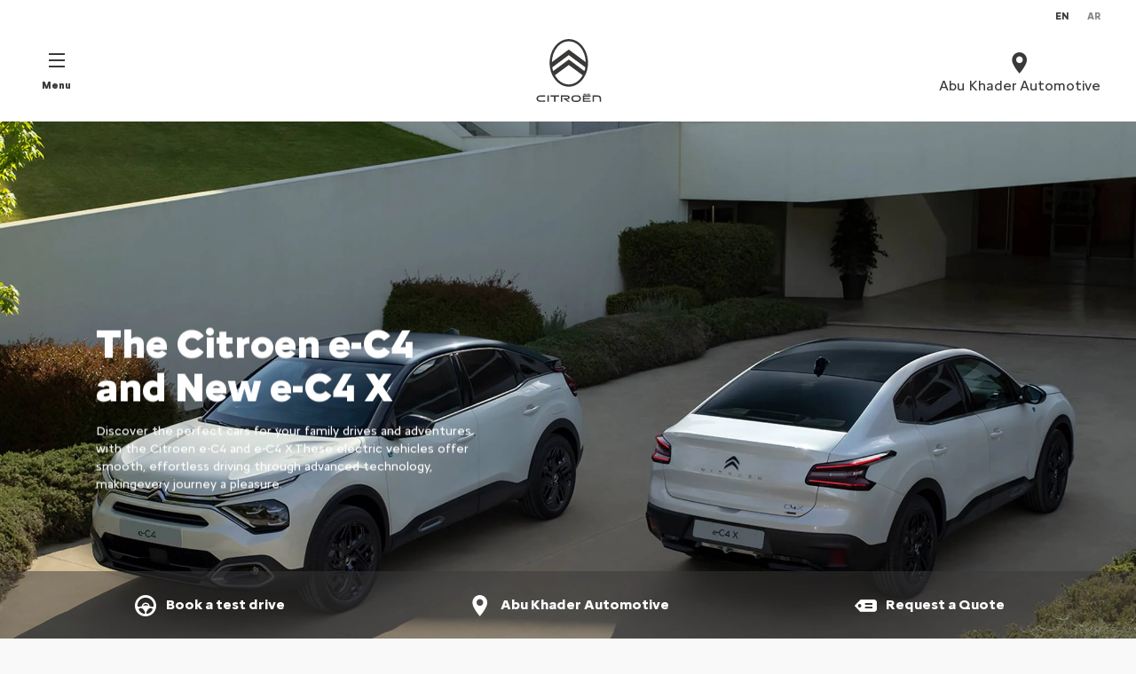

--- FILE ---
content_type: text/html;charset=utf-8
request_url: https://www.citroen-jo.com/?attachment_id=35918
body_size: 1626
content:
<!DOCTYPE html>
<html dir="ltr" lang="en">
<head>
<meta charset="utf-8"/>
<meta http-equiv="X-UA-Compatible" content="IE=Edge"/>
<meta http-equiv="content-type" content="text/html; charset=UTF-8"/>
<meta name="viewport" content="width=device-width, initial-scale=1"/>
<meta name="keywords"/>
<meta name="author"/>
<meta name="description" content="Multi Language Landing Page for Digital One Sites"/>
<meta name="thousandSeparator"/>
<meta name="decimalSeparator"/>
<meta name="dateFormat"/>
<meta name="localeNext"/>
<meta name="localePrev"/>
<title>index</title>
<script defer="defer" type="text/javascript" src="https://rum.hlx.page/.rum/@adobe/helix-rum-js@%5E2/dist/rum-standalone.js" data-routing="env=prod,tier=publish,ams=OPEL Automobile GMBH"></script>
<link href="https://www.googletagmanager.com" rel="preconnect" crossorigin />
<link href="https://prod-dot-carussel-dwt.appspot.com" rel="preconnect" crossorigin />
<link href="https://assets.adobedtm.com" rel="preconnect" crossorigin />
<link href="https://cm.everesttech.net" rel="preconnect" crossorigin />
<link href="https://dpm.demdex.net" rel="preconnect" crossorigin />
<link href="https://api.gdpr-banner.awsmpsa.com" rel="preconnect" crossorigin />
<link href="https://europe-west1-cookiebannergdpr.cloudfunctions.net" rel="preconnect" crossorigin />
<meta property="og:title"/>
<meta property="og:type"/>
<meta property="og:image"/>
<meta property="og:description"/>
<meta property="og:url"/>
<meta name="twitter:card"/>
<meta name="twitter:title"/>
<meta name="twitter:description"/>
<meta name="twitter:image"/>
<meta name="twitter:site"/>
<meta name="brand" content="citroen"/>
<meta name="theme" content="citroen2022"/>
<meta name="analyticsEngine" content="google"/>
<meta name="bodystyle"/>
<meta name="bodystyleId"/>
<meta name="carline"/>
<meta name="modelYear" content=""/>
<meta name="vehicleContextPath"/>
<meta name="modelId"/>
<meta name="bodyStyleId"/>
<meta name="engineTypeId"/>
<meta name="derivedModelId"/>
<meta name="energyId"/>
<meta name="gradeId"/>
<meta name="vehicleId"/>
<meta name="persona"/>
<meta name="path" content="L2NvbnRlbnQvY2l0cm9lbi93b3JsZHdpZGUvam9yZGFuL2luZGV4PuGlIfE"/>
<meta name="mvesUrl"/>
<meta name="mvesErrorMessage"/>
<script>
            var siteOwner = "central";
            var siteTarget = "B2C";
            var siteFamily = "new cars";
            var vehicleModelBodystyle = "";
            var vehicleModelBodystyleLabel = "";
            var isMobile = window.matchMedia('(max-width: 767px)').matches;
            var device = isMobile ? 'mobile' : 'desktop';
            /**
             * dataLayer is initialized with the basic values needed for dynamic yield in header, then the rest of values
             * will be populated by stat_global and cowp analytics module
             * for more information refer to the stat_global.html and cowp analytics module file (frontend/mars-aem-ui/js/mod/analytics.js)
             */

            var dataLayer = window.dataLayer || [];

            var dataLayerBasicValue = {
                "brand": "citroen",
                "language": "",
                "country": "jo",
                "pageCategory": "",
                "virtualPageURL": "\/content\/citroen\/worldwide\/jordan\/",
                "siteOwner": siteOwner,
                "siteTarget": siteTarget,
                "siteFamily": siteFamily,
                "formsName": "",
                "mainStepIndicator": "",
                "vehicleModelBodystyle" : vehicleModelBodystyle,
                "vehicleModelBodystyleLabel" : vehicleModelBodystyleLabel,
                "vehicleCategory" : "",
                "rumTarget" : "",
                "pageVariant" : "",
                "pageTarget" : "",
                "deviceType": device
            };
            dataLayer.push(dataLayerBasicValue);
      </script>
<script>
      // we can add settings in this section to configure some third party scripts that are not managed by the banner (ie AB Tasty)
      function PSAConsentManagerLaunch(w,name) {
      }
    </script>
<script type="text/javascript" id="psa_tarteauxprunes_launcher" src="https://ressource.gdpr-banner.awsmpsa.com/js/tarteauxprunes.js" data-autoload="true" data-origin="prod" data-template="d1" data-callback="PSAConsentManagerLaunch">
    </script>
<link rel="stylesheet" href="/etc.clientlibs/mars/components/media/tiled_gallery/clientlibs/site.min.css" type="text/css">
<link rel="stylesheet" href="/etc.clientlibs/core/wcm/components/carousel/v1/carousel/clientlibs/site.min.css" type="text/css">
<script src="/etc.clientlibs/mars/components/media/tiled_gallery/clientlibs/site.min.js"></script>
<script src="/etc.clientlibs/core/wcm/components/carousel/v1/carousel/clientlibs/site.min.js"></script>
<link rel="stylesheet" href="/etc.clientlibs/core/wcm/components/tabs/v1/tabs/clientlibs/site.min.css" type="text/css">
<script src="/etc.clientlibs/core/wcm/components/commons/site/clientlibs/container.min.js"></script>
<script src="/etc.clientlibs/core/wcm/components/tabs/v1/tabs/clientlibs/site.min.js"></script>
<script>
        (function() {
            window.languageScript = 'ltr';
        })();

    </script>
<link rel="stylesheet" href="/etc/clientlibs/mars/commons.lc-20251126154417-lc.min.css" type="text/css">
<link rel="stylesheet" href="/etc/clientlibs/citroen2022/head/css/ltr/global.lc-20251126154417-lc.min.css" type="text/css">
<link rel="stylesheet" href="/etc.clientlibs/stellantis-whitelabel/clientlibs/theme/citroen.lc-1765987248261-lc.min.css" type="text/css">
<script src="/etc/clientlibs/citroen2022/head/js.lc-20251126154417-lc.min.js"></script>
<link rel="stylesheet" href="/etc.clientlibs/stellantis-whitelabel/clientlibs/Design-system/citroen.lc-1765987245940-lc.min.css" type="text/css">
<link rel="stylesheet" href="/etc.clientlibs/stellantis-whitelabel/clientlibs/WlButton.lc-1765987249105-lc.min.css" type="text/css" data-app-css-wl="WlButton"/>
<link rel="icon" type="image/vnd.microsoft.icon" href="/etc/designs/citroen/favicon.ico"/>
<link rel="apple-touch-icon" href="/etc/designs/citroen/favicon.png"/>
</head>
<div class="q-mod q-mod-language-selector q-language-selector q-language-selector--dropdown hide" data-default-language-code="en">
<button href="#" data-dropdown="dropdown-language-selector" class="dropdown q-dropdown">
<span class="q-content"></span>
</button>
<ul id="dropdown-language-selector" class="f-dropdown" data-dropdown-content>
<li class="q-dropdown-item ">
<a class="q-language-link" href="/en/" data-language-code="en">
<div class="q-language">English</div>
</a>
</li>
<li class="q-dropdown-item ">
<a class="q-language-link" href="/ar/" data-language-code="ar">
<div class="q-language">Arabic</div>
</a>
</li>
</ul>
</div>
<script src="/etc/clientlibs/citroen2022/foot.lc-20251126154417-lc.min.js"></script>
</html>


--- FILE ---
content_type: text/html;charset=utf-8
request_url: https://www.citroen-jo.com/en/
body_size: 13797
content:
<!DOCTYPE html>
<html dir="ltr" lang="en">
<head>
<meta charset="utf-8"/>
<meta http-equiv="X-UA-Compatible" content="IE=Edge"/>
<meta http-equiv="content-type" content="text/html; charset=UTF-8"/>
<meta name="viewport" content="width=device-width, initial-scale=1"/>
<meta name="keywords"/>
<meta name="author"/>
<meta name="description" content="Visit the official website of Citroën Jordan. Commercial, sedan, Electric… Discover all of our vehicles and services included."/>
<meta name="thousandSeparator"/>
<meta name="decimalSeparator"/>
<meta name="dateFormat" content="01/01/1970"/>
<meta name="localeNext" content="NEXT"/>
<meta name="localePrev" content="PREVIOUS"/>
<title>New Vehicles | Citroën Jordan</title>
<script defer="defer" type="text/javascript" src="https://rum.hlx.page/.rum/@adobe/helix-rum-js@%5E2/dist/rum-standalone.js" data-routing="env=prod,tier=publish,ams=OPEL Automobile GMBH"></script>
<link href="https://www.googletagmanager.com" rel="preconnect" crossorigin />
<link href="https://prod-dot-carussel-dwt.appspot.com" rel="preconnect" crossorigin />
<link href="https://assets.adobedtm.com" rel="preconnect" crossorigin />
<link href="https://cm.everesttech.net" rel="preconnect" crossorigin />
<link href="https://dpm.demdex.net" rel="preconnect" crossorigin />
<link href="https://api.gdpr-banner.awsmpsa.com" rel="preconnect" crossorigin />
<link href="https://europe-west1-cookiebannergdpr.cloudfunctions.net" rel="preconnect" crossorigin />
<meta property="og:title"/>
<meta property="og:type" content="website"/>
<meta property="og:image"/>
<meta property="og:description"/>
<meta property="og:url" content="https://www.citroen-jo.com/en/"/>
<meta name="twitter:card" content="summary"/>
<meta name="twitter:title"/>
<meta name="twitter:description"/>
<meta name="twitter:image"/>
<meta name="twitter:site" content="@twitter"/>
<meta name="brand" content="citroen"/>
<meta name="theme" content="citroen2022"/>
<meta name="analyticsEngine" content="google"/>
<meta name="bodystyle"/>
<meta name="bodystyleId"/>
<meta name="carline"/>
<meta name="modelYear" content=""/>
<meta name="vehicleContextPath"/>
<meta name="modelId"/>
<meta name="bodyStyleId"/>
<meta name="engineTypeId"/>
<meta name="derivedModelId"/>
<meta name="energyId"/>
<meta name="gradeId"/>
<meta name="vehicleId"/>
<meta name="persona"/>
<meta name="path" content="L2NvbnRlbnQvY2l0cm9lbi93b3JsZHdpZGUvam9yZGFuL2VuL2luZGV4PuGlIfE"/>
<meta name="mvesUrl"/>
<meta name="mvesErrorMessage" content="Wltp data could not be loaded due to a technical problem"/>
<script>
            var siteOwner = "central";
            var siteTarget = "B2C";
            var siteFamily = "new cars";
            var vehicleModelBodystyle = "";
            var vehicleModelBodystyleLabel = "";
            var isMobile = window.matchMedia('(max-width: 767px)').matches;
            var device = isMobile ? 'mobile' : 'desktop';
            /**
             * dataLayer is initialized with the basic values needed for dynamic yield in header, then the rest of values
             * will be populated by stat_global and cowp analytics module
             * for more information refer to the stat_global.html and cowp analytics module file (frontend/mars-aem-ui/js/mod/analytics.js)
             */

            var dataLayer = window.dataLayer || [];

            var dataLayerBasicValue = {
                "brand": "citroen",
                "language": "en",
                "country": "jo",
                "pageCategory": "home page",
                "virtualPageURL": "\/content\/citroen\/worldwide\/jordan\/en\/",
                "siteOwner": siteOwner,
                "siteTarget": siteTarget,
                "siteFamily": siteFamily,
                "formsName": "",
                "mainStepIndicator": "",
                "vehicleModelBodystyle" : vehicleModelBodystyle,
                "vehicleModelBodystyleLabel" : vehicleModelBodystyleLabel,
                "vehicleCategory" : "",
                "rumTarget" : "",
                "pageVariant" : "",
                "pageTarget" : "",
                "deviceType": device
            };
            dataLayer.push(dataLayerBasicValue);
      </script>
<script>
      // we can add settings in this section to configure some third party scripts that are not managed by the banner (ie AB Tasty)
      function PSAConsentManagerLaunch(w,name) {
      }
    </script>
<script type="text/javascript" id="psa_tarteauxprunes_launcher" src="https://ressource.gdpr-banner.awsmpsa.com/js/tarteauxprunes.js" data-autoload="true" data-origin="prod" data-template="d1" data-callback="PSAConsentManagerLaunch">
    </script>
<link rel="stylesheet" href="/etc.clientlibs/mars/components/media/tiled_gallery/clientlibs/site.min.css" type="text/css">
<link rel="stylesheet" href="/etc.clientlibs/core/wcm/components/carousel/v1/carousel/clientlibs/site.min.css" type="text/css">
<script src="/etc.clientlibs/mars/components/media/tiled_gallery/clientlibs/site.min.js"></script>
<script src="/etc.clientlibs/core/wcm/components/carousel/v1/carousel/clientlibs/site.min.js"></script>
<link rel="stylesheet" href="/etc.clientlibs/core/wcm/components/tabs/v1/tabs/clientlibs/site.min.css" type="text/css">
<script src="/etc.clientlibs/core/wcm/components/commons/site/clientlibs/container.min.js"></script>
<script src="/etc.clientlibs/core/wcm/components/tabs/v1/tabs/clientlibs/site.min.js"></script>
<script>
        (function() {
            window.languageScript = 'ltr';
        })();

    </script>
<link rel="stylesheet" href="/etc/clientlibs/mars/commons.lc-20251126154417-lc.min.css" type="text/css">
<link rel="stylesheet" href="/etc/clientlibs/citroen2022/head/css/ltr/global.lc-20251126154417-lc.min.css" type="text/css">
<link rel="stylesheet" href="/etc.clientlibs/stellantis-whitelabel/clientlibs/theme/citroen.lc-1765987248261-lc.min.css" type="text/css">
<script src="/etc/clientlibs/citroen2022/head/js.lc-20251126154417-lc.min.js"></script>
<link rel="stylesheet" href="/etc.clientlibs/stellantis-whitelabel/clientlibs/Design-system/citroen.lc-1765987245940-lc.min.css" type="text/css">
<link rel="stylesheet" href="/etc.clientlibs/stellantis-whitelabel/clientlibs/WlButton.lc-1765987249105-lc.min.css" type="text/css" data-app-css-wl="WlButton"/>
<link rel="icon" type="image/vnd.microsoft.icon" href="/etc/designs/citroen/favicon.ico"/>
<link rel="apple-touch-icon" href="/etc/designs/citroen/favicon.png"/>
<script type="text/javascript">
        // ------ Start of DY Context ------ //
        var dataLayer = window['dataLayer'] || [];
        var pageType = "";
        var contextData = "";

        if (dataLayer[0] && dataLayer[0].pageCategory === "home page") {
            pageType = "HOMEPAGE";
            contextData = "";
        } else if (dataLayer[0] && (dataLayer[0].pageCategory === "product page" || dataLayer[0].pageCategory === "range page" || dataLayer[0].mainStepName === "contact details" )) {
            dataLayer.forEach(function (v, i) {
                var bodyStyleLocation = dataLayer[i];
                if (bodyStyleLocation.hasOwnProperty("vehicleModelBodystyle")) {
                    pageType = "PRODUCT";
                    contextData = bodyStyleLocation.vehicleModelBodystyle.slice(0,4);
                }
            });
        } else {
            pageType = "OTHER";
            contextData = "";
        }
        window.DY = window.DY || {};
        DY.recommendationContext = { type: pageType, data: [contextData] }

        // ------ End of DY Context ------ //

        // ------ Start of DY Consent manager ------ //
        var gdprCountryRegex = /fr|de|be|uk|gb|ch|es|it|at|lu|nl|pt|pl|bg|hr|dk|ee|fi|gr|hu|ie|lt|mt|ro|sk|si|se|cz|no|gp|mq|gf|yt|re|tr|ru|ar|br|cl|dz|jp|mx|ua/;
        window.DY = window.DY || {};
        window.DYO = window.DYO || {};
        //var dataLayer = window['dataLayer'] || [];


        setTimeout(function () {
            getDataLayerLoadedInterval = setInterval(getDataLayerLoaded, 100);
        }, 10);

        setTimeout(function () {
            clearInterval(getDataLayerLoadedInterval);
        }, 60000);

        function searchLastEventDataLayer(eventName) {
            var lastIndex = -1;
            dataLayer.map(function (key, index) {
                if (key.brand === eventName) {
                    if (index > lastIndex) {
                        lastIndex = index;
                    }
                }
            });
            return lastIndex;
        }

        function getDataLayerLoaded() {
            //var eventSearchIndex = searchLastEventDataLayer("peugeot");
            //we want to support more brands
            var eventSearchIndex = searchLastEventDataLayer('citroen');
            var currentMainStepName = -1;

            if (eventSearchIndex > -1) {
                currentMainStepName = dataLayer[eventSearchIndex]["country"];
                DYConsentManager(currentMainStepName);
                clearInterval(getDataLayerLoadedInterval);
            }
        }

        function DYConsentManager(countryIsGDPR) {
            // --- If the country is included in the gdpr zone  --- //
            if (gdprCountryRegex.test(countryIsGDPR)) {
                // --- If it is an old user --- //
                var dCookie = document.cookie;
                if (dCookie.includes("_psac_gdpr_consent_given")) {
                    if (dCookie.includes("_psac_gdpr_consent_purposes=[cat_ana][cat_com]") || dCookie.includes("_psac_gdpr_consent_purposes=[cat_com]")) {
                        DY.userActiveConsent = {accepted: true};
                        DYO.ActiveConsent.updateConsentAcceptedStatus(true);
                        console.log("[COM]DYConsentIsgiven: true");
                    } else {
                        DY.userActiveConsent = {accepted: false}
                        DYO.ActiveConsent.updateConsentAcceptedStatus(false);
                        console.log("[NOCOM]DYConsentIsgiven: false");
                    }
                } else {
                    setTimeout(function () {
                        try {
                            var datalayerInterval = setInterval(function () {
                                var datalayerIteratif = window.dataLayer;
                                for (const item in datalayerIteratif) {
                                    if (
                                        datalayerIteratif[item]["event"] ===
                                        "gdprclosepopin"
                                    ) {
                                        var dCookie = document.cookie;
                                        if (dCookie.includes("_psac_gdpr_consent_given")) {
                                            if (dCookie.includes("_psac_gdpr_consent_purposes=[cat_ana][cat_com]") || dCookie.includes("_psac_gdpr_consent_purposes=[cat_com]")) {
                                                DY.userActiveConsent = {accepted: true};
                                                DYO.ActiveConsent.updateConsentAcceptedStatus(true);
                                                console.log("DYConsentIsgiven: true");
                                            } else {
                                                DY.userActiveConsent = {accepted: false}
                                                DYO.ActiveConsent.updateConsentAcceptedStatus(false);
                                                console.log("DYConsentIsgiven: false");
                                            }
                                        } else {
                                            console.log("DYConsent: Waiting ...");
                                        }
                                        clearInterval(datalayerInterval);
                                    }
                                }
                            }, 500)
                        } catch (error) {
                            console.log('DYConsent: Waiting datalayer ...')
                        }
                    }, 10);
                }

            } else {
                DY.userActiveConsent = {accepted: true};
            }
        }

        // ------ End of DY Consent manager ------ //
    </script>
<link rel="preconnect" href="//cdn-eu.dynamicyield.com"/>
<link rel="preconnect" href="//st-eu.dynamicyield.com"/>
<link rel="preconnect" href="//rcom-eu.dynamicyield.com"/>
<link rel="dns-prefetch" href="//cdn-eu.dynamicyield.com"/>
<link rel="dns-prefetch" href="//st-eu.dynamicyield.com"/>
<link rel="dns-prefetch" href="//rcom-eu.dynamicyield.com"/>
<script type="text/javascript" src="//cdn-eu.dynamicyield.com/api/9878840/api_dynamic.js"></script>
<script type="text/javascript" src="//cdn-eu.dynamicyield.com/api/9878840/api_static.js"></script>
</head>
<body>
<a href="#main" class="q-skip-to-content button primary">Skip To Content</a>
<div class="off-canvas-wrap" data-offcanvas>
<div class="inner-wrap">
<style>
.off-canvas-wrap.move-right.xf-mobile-menu{height:100vh;width:100vw;}
.citroen-xf-override{height:100vh;width:100vw!important;}
.peugeot-xf-override{position:absolute;}
.peugeot-xf-back-button-override{z-index:1006;}
.opel-xf-override{height:100vh;width:100vw!important;overflow:auto!important;}
</style>
<div class="q-offcanvas-header hide-for-large-up    ">
<span class="offcanvas-header"></span>
<a href="#" class="q-close-primary-nav">
<i class="icon icon-close"></i>
</a>
</div>
<aside class="q-mod q-mod-nav-offcanvas q-nav-offcanvas left-off-canvas-menu
		hide-for-large-up   ">
<div class="q-nav-offcanvas__scroller">
<ul class="off-canvas-list false">
<li class="navbar-header-content   active">
<a href="/en/" target="_self" class=" off-canvas-list__link">
<i class="icon icon-home"></i>
</a>
</li>
<li class="has-submenu js-has-submenu  off-canvas-list__item  ">
<a class="off-canvas-list__link q-mod q-mod-analytics" href="#" data-nav-section="index" data-nav-submenu data-gtm-event="uaevent" data-gtm-event-category="d1-homepage::Header::PrimaryNavigation" data-gtm-event-action="Display::Menu">
<span>Vehicles</span>
</a>
<ul data-submenu class="left-submenu ">
<li class="off-canvas-list__item navbar-header-content back js-first-level-parent">
<a>Welcome</a>
</li>
<li class="off-canvas-list__item">
<label class="title">
<span>Vehicles</span>
</label>
</li>
<li class=" off-canvas-list__item">
<div class="q-mod q-mod-vehicle-selector q-vehicle-selector q-grid-overflow-large show-for-medium-up collapse q-selector-none q-with-pagination" data-vehicle-selector-saved="false">
<div class="q-slider" data-slider-options="{&#34;dots&#34;:true,&#34;arrows&#34;:true,&#34;slidesToScroll&#34;:4,&#34;slidesToShow&#34;:4}" data-dtm-options="{&#34;nextArrow&#34;:[null,null],&#34;prevArrow&#34;:[null,null]}" data-gtm-options="{&#34;event-labels&#34;:[null,null],&#34;event-category&#34;:&#34;d1-homepage::Content&#34;,&#34;event-action&#34;:&#34;ClickOn::{{elem}}&#34;,&#34;event&#34;:&#34;uaevent&#34;}">
<div class="q-carline-item q-slider-item ">
<div class="q-carline-item__inner" tabindex="0">
<a class="q-no-link stat-text-link  q-mod q-mod-analytics" tabindex="-1" data-gtm-event="uaevent" data-gtm-event-action="ClickOn::JellyBeanImage" data-gtm-event-label="Ë-C4 ELECTRIC" data-target="e852bbf7-148d-4dab-bfec-6eee41ae380e" title="Ë-C4 ELECTRIC" data-dtm="vehicle selector" href="/en/models/c4.html">
<div class="q-image-container">
<img src="/content/dam/citroen/master/b2c/models/new-c4-e/bbc/eC4-576x324.png" title="Ë-C4 ELECTRIC" alt=" New ë-C4" class="stat-image-link" data-dtm="vehicle selector"/>
</div>
<div class="q-title ellipsis js-text-ellipsis">
<span class="q-label"> Ë-C4 ELECTRIC</span>
</div>
</a>
</div>
</div>
<div class="q-carline-item q-slider-item ">
<div class="q-carline-item__inner" tabindex="0">
<a class="q-no-link stat-text-link  q-mod q-mod-analytics" tabindex="-1" data-gtm-event="uaevent" data-gtm-event-action="ClickOn::JellyBeanImage" data-gtm-event-label="E-C4 X ELECTRIC​" data-target="bac84519-ae81-4496-b5c2-326f45802231" title="E-C4 X ELECTRIC​" data-dtm="vehicle selector" href="/en/models/c4-x.html">
<div class="q-image-container">
<img src="/content/dam/citroen/master/b2c/models/c4-x/bbc/eC4X-576x324.png" title="E-C4 X ELECTRIC​" alt="vignette C4 X" class="stat-image-link" data-dtm="vehicle selector"/>
</div>
<div class="q-title ellipsis js-text-ellipsis">
<span class="q-label"> E-C4 X ELECTRIC​</span>
</div>
</a>
</div>
</div>
<div class="q-carline-item q-slider-item ">
<div class="q-carline-item__inner" tabindex="0">
<a class="q-no-link stat-text-link  q-mod q-mod-analytics" tabindex="-1" data-gtm-event="uaevent" data-gtm-event-action="ClickOn::JellyBeanImage" data-gtm-event-label="NEW JUMPY" data-target="a637a3e0-c2ff-4cf8-9757-af4bb6c2f6c0" title="NEW JUMPY" data-dtm="vehicle selector" href="/en/models/new-jumpy.html">
<div class="q-image-container">
<img src="/content/dam/citroen/master/b2b/models/new-ë-jumpy-jumpy/bbc/new-Jumpy-576x324.png" title="NEW JUMPY" class="stat-image-link" data-dtm="vehicle selector"/>
</div>
<div class="q-title ellipsis js-text-ellipsis">
<span class="q-label"> NEW JUMPY</span>
</div>
</a>
</div>
</div>
</div>
</div>
<div class="q-mod q-mod-vehicle-selector-mobile-list q-vehicle-selector-mobile-list row show-for-small-only">
<div></div>
<ul class="q-stacked-list">
<li class="q-expander-item js-expander-item q-list-item q-with-price js-has-submenu">
<a class="row collapse stat-image-link q-bodystyle-link q-mod q-mod-analytics" data-dtm="suggested bodystyles" data-nav-section="index" href="/en/models/c4.html" target="_self" data-gtm-event="uaevent" data-gtm-event-category="d1-homepage::Header::PrimaryNavigation" data-gtm-event-action="Redirection::Internal" data-gtm-event-label="Ë-C4 ELECTRIC">
<div class="q-picture-container columns small-5 medium-12">
<img src="/content/dam/citroen/master/b2c/models/new-c4-e/bbc/eC4-576x324.png" title=" New ë-C4" alt=" New ë-C4"/>
</div>
<div class="q-label-container columns small-7 medium-12">
<div class="q-label">Ë-C4 ELECTRIC</div>
</div>
</a>
</li>
</ul>
<div></div>
<ul class="q-stacked-list">
<li class="q-expander-item js-expander-item q-list-item q-with-price js-has-submenu">
<a class="row collapse stat-image-link q-bodystyle-link q-mod q-mod-analytics" data-dtm="suggested bodystyles" data-nav-section="index" href="/en/models/c4-x.html" target="_self" data-gtm-event="uaevent" data-gtm-event-category="d1-homepage::Header::PrimaryNavigation" data-gtm-event-action="Redirection::Internal" data-gtm-event-label="E-C4 X ELECTRIC​">
<div class="q-picture-container columns small-5 medium-12">
<img src="/content/dam/citroen/master/b2c/models/c4-x/bbc/eC4X-576x324.png" title="vignette C4 X" alt="vignette C4 X"/>
</div>
<div class="q-label-container columns small-7 medium-12">
<div class="q-label">E-C4 X ELECTRIC​</div>
</div>
</a>
</li>
</ul>
<div></div>
<ul class="q-stacked-list">
<li class="q-expander-item js-expander-item q-list-item q-with-price js-has-submenu">
<a class="row collapse stat-image-link q-bodystyle-link q-mod q-mod-analytics" data-dtm="suggested bodystyles" data-nav-section="index" href="/en/models/new-jumpy.html" target="_self" data-gtm-event="uaevent" data-gtm-event-category="d1-homepage::Header::PrimaryNavigation" data-gtm-event-action="Redirection::Internal" data-gtm-event-label="NEW JUMPY">
<div class="q-picture-container columns small-5 medium-12">
<div class="new">New Model</div>
<img src="/content/dam/citroen/master/b2b/models/new-ë-jumpy-jumpy/bbc/new-Jumpy-576x324.png"/>
</div>
<div class="q-label-container columns small-7 medium-12">
<div class="q-label">NEW JUMPY</div>
</div>
</a>
</li>
</ul>
</div>
</li>
<li class=" off-canvas-list__item">
<div class="aem-Grid aem-Grid--12 aem-Grid--default--12 ">
<div class="visual_frame aem-GridColumn aem-GridColumn--default--12"><div class="q-visual-frame">
<div class="aem-Grid aem-Grid--12 aem-Grid--default--12 ">
<div class="headline_text_v2 headline_text headline_text--size-sm aem-GridColumn aem-GridColumn--default--12">	<div class="q-mod q-mod-headline-text q-headline-text q-ht-stacked  q-btn-bottom  q-ht-expander-margin-none">
<div class="q-headline-container  flexbox-container q-no-content">
<div class="ht-headline-row ">
<div class="ht-subhead flex-item">
<div class="q-subheadline q-rte-container div">
Choose the model that suits you best.
</div>
</div>
</div>
</div>
</div>
</div>
<div class="button_link button_link--full-width aem-GridColumn aem-GridColumn--default--12">
<a class="q-button button primary q-mod q-mod-button-link stat-button-link  left-aligned analytics" href="/en/citroen-range.html" title="Vous aider à choisir" data-dtm="button link" data-gtm-event="uaevent" data-gtm-event-category="d1-homepage::Content" data-gtm-event-label="See the range" data-persona='[]'>
<span class="q-label">See the range</span>
</a>
</div>
</div>
</div>
</div>
<div class="visual_frame aem-GridColumn aem-GridColumn--default--12"><div class="q-visual-frame">
<div class="aem-Grid aem-Grid--12 aem-Grid--default--12 ">
</div>
</div>
</div>
<div class="visual_frame aem-GridColumn aem-GridColumn--default--12"><div class="q-visual-frame">
<div class="aem-Grid aem-Grid--12 aem-Grid--default--12 ">
</div>
</div>
</div>
</div>
</li>
</ul>
</li>
<li class="has-submenu js-has-submenu  off-canvas-list__item  ">
<a class="off-canvas-list__link q-mod q-mod-analytics" href="#" data-nav-section="index" data-nav-submenu data-gtm-event="uaevent" data-gtm-event-category="d1-homepage::Header::PrimaryNavigation" data-gtm-event-action="Display::Menu">
<span>Citroën universe</span>
</a>
<ul data-submenu class="left-submenu ">
<li class="off-canvas-list__item navbar-header-content back js-first-level-parent">
<a>Welcome</a>
</li>
<li class="off-canvas-list__item">
<label class="title">
<span>Citroën universe</span>
</label>
</li>
<li class=" off-canvas-list__item">
<a class="off-canvas-list__link" href="/en/about-citroen/citroen-in-a-few-figures.html">
<span>Citroën in a few figures</span>
</a>
</li>
<li class=" off-canvas-list__item">
<a class="off-canvas-list__link" href="/en/about-citroen/history.html">
<span>To write history</span>
</a>
</li>
<li class=" off-canvas-list__item">
<a class="off-canvas-list__link" href="/en/about-citroen/concept-cars.html">
<span>Concept cars</span>
</a>
</li>
<li class=" off-canvas-list__item">
<a class="off-canvas-list__link" href="/en/about-citroen/our-philosophy.html">
<span>Our philosophy</span>
</a>
</li>
<li class="off-canvas-list__item has-submenu js-has-submenu ">
<a class="off-canvas-list__link q-mod q-mod-analytics" href="#" data-nav-section="index" data-nav-submenu data-gtm-event="uaevent" data-gtm-event-category="d1-homepage::Header::PrimaryNavigation" data-gtm-event-action="Display::Menu">
<span>Your well-being</span>
</a>
<ul data-submenu class="left-submenu ">
<li class="off-canvas-list__item navbar-header-content back ">
<a>Citroën universe</a>
</li>
<li class="off-canvas-list__item">
<label class="title">
<span>Your well-being</span>
</label>
</li>
<li class=" off-canvas-list__item">
<a class="off-canvas-list__link" href="/en/about-citroen/comfort.html">
<span>Made for comfort</span>
</a>
</li>
</ul>
</li>
</ul>
</li>
</ul>
<div class="off-canvas-util-nav">
<ul class="off-canvas-list shopping-tools  ">
<li>
<a class="q-button button q-button-icon shopping-tool  q-mod q-mod-button-link stat-icon-link  left-aligned analytics" href="/en/tools/book-test-drive.html" title="RÉSERVER UN ESSAI" data-gtm-event="uaevent" data-gtm-event-category="d1-homepage::Shoppingtool" data-gtm-event-label="Book a test drive" data-persona='[]'>
<i class="icon icon-driving-aid" aria-label=" RÉSERVER UN ESSAI"></i>
<span class="q-label">Book a test drive</span>
</a>
</li>
<li>
<a class="q-button button q-button-icon shopping-tool  q-mod q-mod-button-link stat-icon-link  left-aligned analytics" href="/en/tools/find-a-dealer.html" title="Abu Khader Automotive" data-gtm-event="uaevent" data-gtm-event-category="d1-homepage::Shoppingtool" data-gtm-event-label="Abu Khader Automotive" data-persona='[]'>
<i class="icon icon-place-on-map"></i>
<span class="q-label">Abu Khader Automotive</span>
</a>
</li>
<li>
<a class="q-button button q-button-icon shopping-tool  q-mod q-mod-button-link stat-icon-link  left-aligned analytics" href="/en/tools/request-an-offer.html" title="DEMANDER UNE OFFRE" data-gtm-event="uaevent" data-gtm-event-category="d1-homepage::Shoppingtool" data-gtm-event-label="Request a Quote​" data-persona='[]'>
<i class="icon icon-offer-badge" aria-label="Request a Quote​"></i>
<span class="q-label">Request a Quote​</span>
</a>
</li>
</ul>
</div>
</div>
</aside>
<div class="q-page-container  
					 grid-bg-white" data-page-template-name="d1-homepage">
<div class="q-print-header top-bar ">
<span class="title">Home Page</span>
<span class="logo-container">
<a href="/en/">
<img class="logo" alt="Home" title="Home" src="/content/dam/citroen/master/b2c/home/logo/citroen-logo.png"/>
</a>
</span>
</div>
<style>
        .tab-bar-inner-ds-xf-override{width:100vw;}
        .tab-bar-inner-peugeot-xf-override{width:100vw;}
    </style>
<div class="q-nav-primary q-mod q-mod-nav-primary q-nav-primary--anchor    " data-current-page="index" data-type="normal">
<nav class="top-bar " data-topbar role="navigation" data-options="is_hover: false">
<div class="q-language-selector-container q-language-selector-container--list">
<div class="q-mod q-mod-language-selector q-language-selector q-language-selector--list " data-default-language-code="en" data-current-language-code="en">
<ul id="q-language-selector" class="q-language-selector__list ">
<li class="q-language-selector__item q-selected">
<a class="q-language-link q-language-selector__link" href="" data-language-code="en">
<div class="q-language-selector__text">en</div>
</a>
</li>
<li class="q-language-selector__item ">
<a class="q-language-link q-language-selector__link" href="/ar/" data-language-code="ar">
<div class="q-language-selector__text">ar</div>
</a>
</li>
</ul>
</div>
</div>
<section class="top-bar-section js-hamburger-menu hamburger-menu" data-lang-selector-enabled>
<div class="actions">
<div class="q-mod q-mod-analytics hamburger-menu__toggle" data-gtm-event="uaevent" data-gtm-event-category="d1-homepage::Header" data-gtm-event-action="Display::Burger::Menu" data-gtm-event-label="Menu">
<button class="js-hamburger-menu-toggle q-hamburger q-hamburger--squeeze">
<span class="q-hamburger__box">
<span class="q-hamburger__inner"></span>
</span>
<span class="q-hamburger__label">Menu</span>
</button>
</div>
</div>
<div class="logo-wrap">
<a href="/en/" class="logo-container stat-logo q-mod q-mod-analytics" data-dtm="nav primary" data-gtm-event="uaevent" data-gtm-event-category="PrimaryNavigation" data-gtm-event-action="ClickOn::Logo" data-gtm-event-label="Home">
<img class="logo logo--base" alt="Home" title="Home" src="/content/dam/citroen/master/b2c/home/logo/citroen-logo.png"/>
</a>
</div>
<ul class="js-utility-menu utility utility-links ">
<li class="utility-links__item     ">
<a href="/en/tools/find-a-dealer.html" target="_self" class="utility-links__link  js-utility-link stat-text-link    q-mod q-mod-analytics" data-dtm="nav primary" data-gtm-event="uaevent" data-gtm-event-category="d1-homepage::Header::PrimaryNavigation" data-gtm-event-action="ClickOn::ShoppingMenu" data-gtm-event-label="Abu Khader Automotive">
<i class="icon icon-place-on-map"></i>
<span>Abu Khader Automotive</span>
</a>
</li>
</ul>
<div class="first-level-container ">
<ul class="first-level js-hamburger-menu-nav hamburger-menu__nav ">
<li class="has-flyout    ">
<a href="/en/citroen-range.html" target="_self" class=" stat-text-link q-mod q-mod-analytics" title="Models" data-dtm="nav primary" data-gtm-event="uaevent" data-gtm-event-category="d1-homepage::Header::PrimaryNavigation" data-gtm-event-action="Display::Menu" data-flyout-url="/en/partials-collection/models-flyout.html">
<span>Models</span>
</a>
</li>
<li class="has-flyout    ">
<a href="/en/about-citroen/our-philosophy.html" target="_self" class=" stat-text-link q-mod q-mod-analytics" title="About Citroën" data-dtm="nav primary" data-gtm-event="uaevent" data-gtm-event-category="d1-homepage::Header::PrimaryNavigation" data-gtm-event-action="Display::Menu" data-flyout-url="/en/partials-collection/about-citroen.html">
<span>About Citroën</span>
</a>
</li>
</ul>
</div>
</section>
</nav>
<div class="nav-flyout">
<div class="q-loader q-flyout-spinner"></div>
</div>
<nav class="tab-bar hide-for-large-up">
<div class="tab-bar__inner  ">
<section class="left-small actions-section">
<a class="q-mod q-mod-analytics q-hamburger q-hamburger--squeeze left-off-canvas-toggle" data-gtm-event="uaevent" data-gtm-event-category="d1-homepage::Header" data-gtm-event-action="Display::Burger::Menu" data-gtm-event-label="Menu" tabindex="0">
<span class="q-hamburger__box">
<span class="q-hamburger__inner"></span>
</span>
</a>
</section>
<section class="middle tab-bar-section">
<div class="q-nav-anchor-dropdown">
<button data-dropdown="dropdown-anchor-navigation" class="stat-dropdown button dropdown q-dropdown" data-dtm="anchor navigation">
Home Page
</button>
<ul id="dropdown-anchor-navigation" class="f-dropdown q-scroller-list" data-dropdown-content>
<li class="q-scroller-content-item    ">
<a class="q-list-link stat-dropdown q-mod q-mod-analytics" href="#decouvrir" title=" Discover Citroën Car" data-dtm="anchor navigation" data-gtm-event="uaevent" data-gtm-event-category="d1-homepage::Rangebar" data-gtm-event-action="Anchor" data-gtm-event-label=" Discover Citroën Car">
<span class="q-label"> Discover Citroën Car</span>
</a>
</li>
<li class="q-scroller-content-item    ">
<a class="q-list-link stat-dropdown q-mod q-mod-analytics" href="#vans-range" title="Discover our vans range" data-dtm="anchor navigation" data-gtm-event="uaevent" data-gtm-event-category="d1-homepage::Rangebar" data-gtm-event-action="Anchor" data-gtm-event-label="Discover our vans range">
<span class="q-label">Discover our vans range</span>
</a>
</li>
</ul>
</div>
</section>
<section class="right-small logo-section">
<a class="logo-container q-mod q-mod-analytics" href="/en/" data-gtm-event="uaevent" data-gtm-event-category="PrimaryNavigation" data-gtm-event-action="ClickOn::Logo" data-gtm-event-label="Home">
<img class="logo logo--base" alt="Home" title="Home" src="/content/dam/citroen/master/b2c/home/logo/citroen-logo.png"/>
</a>
</section>
</div>
</nav>
</div>
<div data-app-gl="SingleLegalEntity" name="SingleLegalEntity" data-props="{}"></div>
<section class="main-section" id="main">
<div class="q-modal-content">
<div>
</div>
<div class="q-masthead q-mod q-mod-masthead">
<div class="aem-Grid aem-Grid--12 aem-Grid--default--12 ">
</div>
</div>
<div class="aem-Grid aem-Grid--12 aem-Grid--tablet--12 aem-Grid--default--12 ">
<div class="tabbed_scroller tabbed_scroller--light aem-GridColumn aem-GridColumn--default--12"><div class="tabbed_scroller__container
        tabbed_scroller__container--stacked
        
        
        ">
<div class="tabbed_scroller__slider ">
<div class="q-mod q-mod-multimedia-scroller q-multimedia-scroller       q-grid-overflow-large ">
<a class="q-button button q-close-scroller js-scroller-close">
<i class="icon icon-close"></i>
</a>
<div class="q-slider
		 
		js-has-tabs 
		slider-hover-arrow 
		" id="imagescroller1" data-disabled="false" data-slider-options='{&#34;fade&#34;:false,&#34;dots&#34;:false,&#34;infinite&#34;:false,&#34;arrows&#34;:true,&#34;disabled&#34;:false,&#34;slidesToShow&#34;:1,&#34;scrollToSlide&#34;:0,&#34;autoplay&#34;:true,&#34;asNavFor&#34;:&#34;#contentscroller1&#34;,&#34;autoplaySpeed&#34;:5100}' data-slider-mobile-options='{&#34;fade&#34;:false,&#34;dots&#34;:false,&#34;infinite&#34;:false,&#34;centerMode&#34;:false,&#34;arrows&#34;:false,&#34;disabled&#34;:false,&#34;scrollToSlide&#34;:0,&#34;autoplay&#34;:true,&#34;autoplaySpeed&#34;:5100}' data-slider-columns-xlarge="1" data-slider-columns-large="1" data-slider-columns-medium="1" data-slider-pagination-overlay='{"mobile": false, "desktop": false}' data-dtm-options="{&#34;nextArrow&#34;:[null,null],&#34;prevArrow&#34;:[null,null]}" data-gtm-options="{&#34;event-labels&#34;:[null,null],&#34;event-category&#34;:&#34;d1-homepage::Content&#34;,&#34;event-action&#34;:&#34;ClickOn::{{elem}}&#34;,&#34;event&#34;:&#34;uaevent&#34;}">
<div class="q-slider-item" data-tab-index="0">
<div class="aem-Grid aem-Grid--12 aem-Grid--default--12 ">
<div class="responsive_image aem-GridColumn aem-GridColumn--default--12"><div class="q-responsive-image overlaySelectGradient q-mod q-mod-responsive-image   stat-image-link" data-dtm="responsive image" data-dtm2="static">
<div class="q-responsive-image-overlay
			
			
			hide-for-large-only
			hide-for-xlarge-up" style="width: 100%; left: 0; background-color: rgba(17,17,17,0.45)">
</div>
<div class="q-image-wrapper">
<div class="q-image-container" data-aspect-ratio="16:9">
<picture>
<!--[if IE 9]><video style="display: none;"><![endif]-->
<source srcset="/content/dam/citroen/jordan/citroen-home-slider.jpg?imwidth=1920" media="(min-width: 1182px)"/>
<source srcset="/content/dam/citroen/jordan/citroen-home-slider.jpg?imwidth=1182" media="(min-width: 991px)"/>
<source srcset="/content/dam/citroen/jordan/citroen-home-slider.jpg?imwidth=991" media="(min-width: 768px)"/>
<!--[if IE 9]></video><![endif]-->
<img srcset="/content/dam/citroen/jordan/citroen-home-slider.jpg?imwidth=768" alt="Ec4 and Ec4x in garage"/>
</picture>
</div>
</div>
</div>
</div>
</div>
</div>
<div class="q-slider-item" data-tab-index="1">
<div class="aem-Grid aem-Grid--12 aem-Grid--default--12 ">
<div class="responsive_image aem-GridColumn aem-GridColumn--default--12"><div class="q-responsive-image overlaySelectGradient q-mod q-mod-responsive-image   stat-image-link" data-dtm="responsive image" data-dtm2="static">
<div class="q-responsive-image-overlay
			
			
			hide-for-large-only
			hide-for-xlarge-up" style="background-image: linear-gradient(135deg, rgba(17,17,17,0.6) 0%, rgba(0,0,0,0) 50%);">
</div>
<div class="q-image-wrapper">
<div class="q-image-container" data-aspect-ratio="16:9">
<picture>
<!--[if IE 9]><video style="display: none;"><![endif]-->
<source srcset="/content/dam/citroen/master/b2c/home/banners/l-m/CL_22-018-019_desk_2880x1620px.jpg?imwidth=1920" media="(min-width: 1182px)"/>
<source srcset="/content/dam/citroen/master/b2c/home/banners/l-m/CL_22-018-019_desk_2880x1620px.jpg?imwidth=1182" media="(min-width: 991px)"/>
<source srcset="/content/dam/citroen/master/b2c/home/banners/l-m/CL_22-018-019_desk_2880x1620px.jpg?imwidth=991" media="(min-width: 768px)"/>
<!--[if IE 9]></video><![endif]-->
<img srcset="/content/dam/citroen/master/b2c/home/banners/s/CL_22-018-019_mobile_750x1680.jpg?imwidth=768" alt="New Citroen logo"/>
</picture>
</div>
</div>
</div>
</div>
</div>
</div>
</div>
</div>
</div>
<div class="
            tabbed_scroller__content
            
            tabbed_scroller__content--overlay
        ">
<div class="aem-Grid aem-Grid--12 aem-Grid--tablet--12 aem-Grid--default--12 aem-Grid--phone--12 ">
<div class="grid_builder_v2 grid_builder aem-GridColumn aem-GridColumn--default--12">
<div class="q-grid-container    hide-for-large-only hide-for-xlarge-up grid-bg-transparent q-margin-large   grid-full-width ">
<div class="row     hide-for-large-only hide-for-xlarge-up">
<div class="small-12 medium-12 columns">
<div class="aem-Grid aem-Grid--12 aem-Grid--default--12 ">
</div>
</div>
</div>
</div>
</div>
<div class="grid_builder_v2 grid_builder aem-GridColumn aem-GridColumn--default--12">
<div class="q-grid-container    hide-for-large-only hide-for-xlarge-up grid-bg-transparent q-margin-large   grid-full-width ">
<div class="row     hide-for-large-only hide-for-xlarge-up">
<div class="small-12 medium-12 columns">
<div class="aem-Grid aem-Grid--12 aem-Grid--default--12 ">
</div>
</div>
</div>
</div>
</div>
<div class="grid_builder_v2 grid_builder aem-GridColumn aem-GridColumn--default--12">
<div class="q-grid-container    hide-for-large-only hide-for-xlarge-up grid-bg-transparent q-margin-large   grid-full-width ">
<div class="row     hide-for-large-only hide-for-xlarge-up">
<div class="small-12 medium-12 columns">
<div class="aem-Grid aem-Grid--12 aem-Grid--default--12 ">
</div>
</div>
</div>
</div>
</div>
<div class="multimedia_scroller aem-GridColumn--phone--none aem-GridColumn--phone--10 aem-GridColumn aem-GridColumn--tablet--newline aem-GridColumn--default--newline aem-GridColumn--tablet--9 aem-GridColumn--default--10 aem-GridColumn--offset--phone--1 aem-GridColumn--offset--default--1 aem-GridColumn--offset--tablet--1">
<div class="q-mod q-mod-multimedia-scroller q-multimedia-scroller q-scroller-with-tabs      q-grid-overflow-large ">
<a class="q-button button q-close-scroller js-scroller-close">
<i class="icon icon-close"></i>
</a>
<div class="q-tabs-title js-tabs-title show-for-small-only h2" role="heading" aria-level="2"></div>
<div class="q-slider
		 
		js-has-tabs 
		 
		" id="contentscroller1" data-disabled="false" data-slider-options='{&#34;fade&#34;:false,&#34;dots&#34;:false,&#34;infinite&#34;:true,&#34;arrows&#34;:false,&#34;disabled&#34;:false,&#34;slidesToShow&#34;:1,&#34;scrollToSlide&#34;:0,&#34;autoplay&#34;:false,&#34;asNavFor&#34;:&#34;#imagescroller1&#34;,&#34;autoplaySpeed&#34;:0}' data-slider-mobile-options='{&#34;fade&#34;:false,&#34;dots&#34;:false,&#34;infinite&#34;:false,&#34;centerMode&#34;:false,&#34;arrows&#34;:false,&#34;disabled&#34;:false,&#34;scrollToSlide&#34;:0,&#34;autoplay&#34;:false,&#34;autoplaySpeed&#34;:0}' data-slider-columns-xlarge="1" data-slider-columns-large="1" data-slider-columns-medium="1" data-slider-pagination-overlay='{"mobile": false, "desktop": false}' data-dtm-options="{&#34;nextArrow&#34;:[null,null],&#34;prevArrow&#34;:[null,null]}" data-gtm-options="{&#34;event-labels&#34;:[null,null],&#34;event-category&#34;:&#34;d1-homepage::Content&#34;,&#34;event-action&#34;:&#34;ClickOn::{{elem}}&#34;,&#34;event&#34;:&#34;uaevent&#34;}">
<div class="q-slider-item" data-tab-index="0">
<div class="aem-Grid aem-Grid--12 aem-Grid--default--12 aem-Grid--phone--12 ">
<div class="headline_text_v2 headline_text aem-GridColumn--default--none aem-GridColumn--phone--none aem-GridColumn--phone--10 aem-GridColumn aem-GridColumn--offset--phone--1 aem-GridColumn--default--5 aem-GridColumn--offset--default--0">	<div class="q-mod q-mod-headline-text q-headline-text q-ht-stacked  q-btn-bottom  q-ht-expander-margin-none">
<div class="q-headline-container  flexbox-container ">
<div class="ht-headline-row ">
<div class="ht-headline flex-item" data-dtm-values="{&#34;dtm2&#34;:&#34;false&#34;,&#34;dtm1&#34;:&#34;headline expander&#34;}">
<h2 class="header q-headline q-rte-container"><div style="text-align: left;">The Citroen e-C4 and New e-C4 X​</div>
</h2>
</div>
</div>
<div class="ht-content q-ht-paragraph flex-item q-rte-container">
<div style="text-align: left;">Discover the perfect cars for your family drives and adventures with the Citroen e-C4 and e-C4 X.These electric vehicles offer smooth, effortless driving through advanced technology, makingevery journey a pleasure. ​</div>
</div>
<div class="q-button-container flex-item">
<div class="aem-Grid aem-Grid--5 aem-Grid--default--5 ">
<div class="ghost aem-GridColumn aem-GridColumn--default--5">
</div>
</div>
</div>
</div>
</div>
</div>
<div class="grid_builder_v2 grid_builder aem-GridColumn--default--none aem-GridColumn aem-GridColumn--default--11 aem-GridColumn--offset--default--0">
<div class="q-grid-container      grid-bg-transparent    grid-full-width ">
<div class="row">
<div class="small-12 medium-12 columns">
<div class="aem-Grid aem-Grid--11 aem-Grid--default--11 ">
<div class="ghost aem-GridColumn aem-GridColumn--default--11">
</div>
</div>
</div>
</div>
</div>
</div>
</div>
</div>
<div class="q-slider-item" data-tab-index="1">
<div class="aem-Grid aem-Grid--12 aem-Grid--tablet--12 aem-Grid--default--12 aem-Grid--desktop--12 aem-Grid--phone--12 ">
<div class="headline_text_v2 headline_text headline_text--size-xlg aem-GridColumn--desktop--11 aem-GridColumn--default--none aem-GridColumn--offset--default--8 aem-GridColumn--offset--desktop--1 aem-GridColumn--offset--phone--1 aem-GridColumn--desktop--none aem-GridColumn--phone--none aem-GridColumn--tablet--none aem-GridColumn--phone--10 aem-GridColumn aem-GridColumn--tablet--9 aem-GridColumn--default--4 aem-GridColumn--offset--tablet--1">	<div class="q-mod q-mod-headline-text q-headline-text q-ht-stacked  q-btn-bottom  q-ht-expander-margin-none">
<div class="q-headline-container  flexbox-container ">
<div class="ht-headline-row ">
<div class="ht-headline flex-item" data-dtm-values="{&#34;dtm2&#34;:&#34;false&#34;,&#34;dtm1&#34;:&#34;headline expander&#34;}">
<h2 class="header q-headline q-rte-container">New Citroën logo</h2>
</div>
<div class="ht-subhead flex-item">
<h3 class="q-subheadline q-rte-container h3">
<sub>#NothingMovesUsLikeCitroën</sub>
</h3>
</div>
</div>
<div class="ht-content q-ht-paragraph flex-item q-rte-container">
Accessibility, Well-being, Audacity
</div>
<div class="q-button-container flex-item">
<div class="aem-Grid aem-Grid--4 aem-Grid--default--4 ">
<div class="ghost aem-GridColumn aem-GridColumn--default--4">
</div>
</div>
</div>
</div>
</div>
</div>
</div>
</div>
</div>
<div class=" q-mod q-mod-tabbed-navigation q-tabs js-comps-tabs js-scroller-tabs js-scroller-tabs-mobile q-tabs--mobile  ">
<div>
<nav class="q-navigation-bar" data-navigation-bar>
<div class="q-scroller-content">
<ul class="q-scroller-list tabs js-tabs-list" data-tab>
</ul>
</div>
</nav>
</div>
</div>
</div>
</div>
</div>
</div>
</div>
</div>
<div class="grid_builder_v2 grid_builder aem-GridColumn aem-GridColumn--default--12">
<div class="q-grid-container      grid-bg-white q-margin-small   grid-full-width ">
<div class="row">
<div class="small-12 medium-12 columns">
<div class="aem-Grid aem-Grid--12 aem-Grid--default--12 ">
<div class="headline_text_v2 headline_text headline_text--size-xlg headline_text--align-center aem-GridColumn aem-GridColumn--default--12">	<div class="q-mod q-mod-headline-text q-headline-text q-ht-stacked  q-btn-bottom  q-ht-expander-margin-none">
<div class="q-headline-container  flexbox-container q-no-content">
<div class="ht-headline-row ">
<div class="ht-headline flex-item" data-dtm-values="{&#34;dtm2&#34;:&#34;false&#34;,&#34;dtm1&#34;:&#34;headline expander&#34;}">
<h1 class="header q-headline q-rte-container"><div style="text-align: center;">CITROËN</div>
</h1>
</div>
<div class="ht-subhead flex-item">
<div class="q-subheadline q-rte-container div">
WELCOME, PLEASE TELL US WHAT YOU ARE LOOKING FOR
</div>
</div>
</div>
</div>
</div>
</div>
<div class="nav_anchor aem-GridColumn aem-GridColumn--default--12">
<div class="q-nav-anchor q-mod q-mod-nav-anchor " data-navigation-sticky-top>
<nav class="q-navigation-bar  " data-navigation-bar data-dtm-options="{&#34;nextArrow&#34;:[null,null],&#34;prevArrow&#34;:[null,null]}">
<div class="q-scroller-content ">
<ul class="q-scroller-list">
<li class="q-scroller-content-item    " data-index="0">
<a class="q-list-link stat-text-link q-mod q-mod-analytics" href="#decouvrir" title=" Discover Citroën Car" data-dtm="anchor navigation" data-gtm-event="uaevent" data-gtm-event-category="d1-homepage::Rangebar" data-gtm-event-action="Anchor" data-gtm-event-label=" Discover Citroën Car">
<span class="q-label"> Discover Citroën Car</span>
</a>
</li>
<li class="q-scroller-content-item    " data-index="1">
<a class="q-list-link stat-text-link q-mod q-mod-analytics" href="#vans-range" title="Discover our vans range" data-dtm="anchor navigation" data-gtm-event="uaevent" data-gtm-event-category="d1-homepage::Rangebar" data-gtm-event-action="Anchor" data-gtm-event-label="Discover our vans range">
<span class="q-label">Discover our vans range</span>
</a>
</li>
</ul>
</div>
</nav>
</div>
</div>
</div>
</div>
</div>
</div>
</div>
<div class="grid_builder_v2 grid_builder aem-GridColumn aem-GridColumn--default--12">
<div class="q-grid-container      grid-bg-transparent     ">
<div class="row">
<div class="small-12 medium-12 columns">
<div class="aem-Grid aem-Grid--12 aem-Grid--default--12 ">
<div class="headline_text_v2 headline_text aem-GridColumn aem-GridColumn--default--12">	<div class="q-mod q-mod-headline-text q-headline-text q-ht-stacked  q-btn-bottom  q-ht-expander-margin-large">
</div>
</div>
</div>
</div>
</div>
</div>
</div>
<div class="tabbed_scroller tabbed_scroller--light aem-GridColumn aem-GridColumn--default--12"><div class="tabbed_scroller__container
        tabbed_scroller__container--stacked
        
        
        ">
<div class="tabbed_scroller__slider ">
<div class="q-mod q-mod-multimedia-scroller q-multimedia-scroller       q-grid-overflow-large ">
<a class="q-button button q-close-scroller js-scroller-close">
<i class="icon icon-close"></i>
</a>
<div class="q-slider
		 
		js-has-tabs 
		 
		" id="imagescroller" data-disabled="false" data-slider-options='{&#34;fade&#34;:false,&#34;dots&#34;:false,&#34;infinite&#34;:false,&#34;arrows&#34;:false,&#34;disabled&#34;:false,&#34;slidesToShow&#34;:1,&#34;scrollToSlide&#34;:0,&#34;autoplay&#34;:false,&#34;asNavFor&#34;:&#34;#contentscroller&#34;,&#34;autoplaySpeed&#34;:0}' data-slider-mobile-options='{&#34;fade&#34;:false,&#34;dots&#34;:false,&#34;infinite&#34;:false,&#34;centerMode&#34;:false,&#34;arrows&#34;:false,&#34;disabled&#34;:false,&#34;scrollToSlide&#34;:0,&#34;autoplay&#34;:false,&#34;autoplaySpeed&#34;:0}' data-slider-columns-xlarge="1" data-slider-columns-large="1" data-slider-columns-medium="1" data-slider-pagination-overlay='{"mobile": false, "desktop": false}' data-dtm-options="{&#34;nextArrow&#34;:[null,null],&#34;prevArrow&#34;:[null,null]}" data-gtm-options="{&#34;event-labels&#34;:[null,null],&#34;event-category&#34;:&#34;d1-homepage::Content&#34;,&#34;event-action&#34;:&#34;ClickOn::{{elem}}&#34;,&#34;event&#34;:&#34;uaevent&#34;}">
<div class="q-slider-item" data-tab-index="0">
<div class="aem-Grid aem-Grid--12 aem-Grid--default--12 ">
<div class="responsive_image aem-GridColumn aem-GridColumn--default--12"><div class="q-responsive-image overlaySelectGradient q-mod q-mod-responsive-image   stat-image-link" data-dtm="responsive image" data-dtm2="static">
<div class="q-responsive-image-overlay
			
			
			
			" style="background-image: linear-gradient(90deg, rgba(17,17,17,0.86) 0%, rgba(0,0,0,0) 50%);">
</div>
<div class="q-responsive-image-overlay
			
			
			hide-for-large-only
			hide-for-xlarge-up" style="background-image: linear-gradient(180deg, rgba(17,17,17,0.94) 0%, rgba(0,0,0,0) 50%);">
</div>
<div class="q-image-wrapper">
<div class="q-image-container" data-aspect-ratio="16:9">
<picture>
<!--[if IE 9]><video style="display: none;"><![endif]-->
<source srcset="/content/dam/citroen/master/b2c/models/new-c4-e/l-m/eC4_Rouge_2880_531.jpg?imwidth=1920" media="(min-width: 1182px)"/>
<source srcset="/content/dam/citroen/master/b2c/models/new-c4-e/l-m/eC4_Rouge_2880_531.jpg?imwidth=1182" media="(min-width: 991px)"/>
<source srcset="/content/dam/citroen/master/b2c/models/new-c4-e/l-m/eC4_Rouge_2880_531.jpg?imwidth=991" media="(min-width: 768px)"/>
<!--[if IE 9]></video><![endif]-->
<img srcset="/content/dam/citroen/master/b2c/models/new-c4-e/s/eC4_rouge_750_1680.jpg?imwidth=768" alt=" Citroën ë-C4 red elixir"/>
</picture>
</div>
</div>
</div>
</div>
</div>
</div>
<div class="q-slider-item" data-tab-index="1">
<div class="aem-Grid aem-Grid--12 aem-Grid--default--12 ">
<div class="responsive_image aem-GridColumn aem-GridColumn--default--12"><div class="q-responsive-image overlaySelectGradient q-mod q-mod-responsive-image   stat-image-link" data-dtm="responsive image" data-dtm2="static">
<div class="q-responsive-image-overlay
			
			
			
			" style="background-image: linear-gradient(135deg, rgba(17,17,17,0.92) 0%, rgba(0,0,0,0) 50%);">
</div>
<div class="q-image-wrapper">
<div class="q-image-container" data-aspect-ratio="16:9">
<picture>
<!--[if IE 9]><video style="display: none;"><![endif]-->
<source srcset="/content/dam/citroen/master/b2c/models/new-c3/l-m/CitroenC3_2020_Sunset_2880_1531.jpg?imwidth=1920" media="(min-width: 1182px)"/>
<source srcset="/content/dam/citroen/master/b2c/models/new-c3/l-m/CitroenC3_2020_Sunset_2880_1531.jpg?imwidth=1182" media="(min-width: 991px)"/>
<source srcset="/content/dam/citroen/master/b2c/models/new-c3/l-m/CitroenC3_2020_Sunset_2880_1531.jpg?imwidth=991" media="(min-width: 768px)"/>
<!--[if IE 9]></video><![endif]-->
<img srcset="/content/dam/citroen/master/b2c/models/new-c3/s/CitroenC3_2020_profilrouge_750_1680.jpg?imwidth=768" alt="Citroën C3 Rouge with sunset and city in the background"/>
</picture>
</div>
</div>
</div>
</div>
</div>
</div>
<div class="q-slider-item" data-tab-index="2">
<div class="aem-Grid aem-Grid--12 aem-Grid--default--12 ">
<div class="responsive_image aem-GridColumn aem-GridColumn--default--12"><div class="q-responsive-image overlaySelectGradient q-mod q-mod-responsive-image   stat-image-link" data-dtm="responsive image" data-dtm2="static">
<div class="q-responsive-image-overlay
			
			
			
			" style="background-image: linear-gradient(90deg, rgba(17,17,17,0.86) 0%, rgba(0,0,0,0) 50%);">
</div>
<div class="q-image-wrapper">
<div class="q-image-container" data-aspect-ratio="16:9">
<picture>
<!--[if IE 9]><video style="display: none;"><![endif]-->
<source srcset="/content/dam/citroen/master/b2c/models/c5-x/l-m/Citroen_C5X_Style_2880_1531.jpg?imwidth=1920" media="(min-width: 1182px)"/>
<source srcset="/content/dam/citroen/master/b2c/models/c5-x/l-m/Citroen_C5X_Style_2880_1531.jpg?imwidth=1182" media="(min-width: 991px)"/>
<source srcset="/content/dam/citroen/master/b2c/models/c5-x/l-m/Citroen_C5X_Style_2880_1531.jpg?imwidth=991" media="(min-width: 768px)"/>
<!--[if IE 9]></video><![endif]-->
<img srcset="/content/dam/citroen/master/b2c/models/c5-x/s/Citroen_C5X_Elegance_Dynamisme_750_1680.jpg?imwidth=768" alt=" Citroën C5X on the road"/>
</picture>
</div>
</div>
</div>
</div>
</div>
</div>
<div class="q-slider-item" data-tab-index="3">
<div class="aem-Grid aem-Grid--12 aem-Grid--default--12 ">
<div class="responsive_image aem-GridColumn aem-GridColumn--default--12"><div class="q-responsive-image overlaySelectGradient q-mod q-mod-responsive-image   stat-image-link" data-dtm="responsive image" data-dtm2="static">
<div class="q-responsive-image-overlay
			
			
			
			" style="background-image: linear-gradient(135deg, rgba(17,17,17,0.92) 0%, rgba(0,0,0,0) 50%);">
</div>
<div class="q-responsive-image-overlay
			
			
			hide-for-large-only
			hide-for-xlarge-up" style="background-image: linear-gradient(180deg, rgba(17,17,17,0.8) 0%, rgba(0,0,0,0) 50%);">
</div>
<div class="q-image-wrapper">
<div class="q-image-container" data-aspect-ratio="16:9">
<picture>
<!--[if IE 9]><video style="display: none;"><![endif]-->
<source srcset="/content/dam/citroen/master/b2c/models/grand-c4-spacetourer/l-m/Citroën_GrandC4SpaceTourer_vuepanoramique_panoramicview_city_2880_1531.jpg?imwidth=1920" media="(min-width: 1182px)"/>
<source srcset="/content/dam/citroen/master/b2c/models/grand-c4-spacetourer/l-m/Citroën_GrandC4SpaceTourer_vuepanoramique_panoramicview_city_2880_1531.jpg?imwidth=1182" media="(min-width: 991px)"/>
<source srcset="/content/dam/citroen/master/b2c/models/grand-c4-spacetourer/l-m/Citroën_GrandC4SpaceTourer_vuepanoramique_panoramicview_city_2880_1531.jpg?imwidth=991" media="(min-width: 768px)"/>
<!--[if IE 9]></video><![endif]-->
<img srcset="/content/dam/citroen/master/b2c/models/grand-c4-spacetourer/s/Citroën_GrandC4SpaceTourer_vuepanoramique_panoramicview_city_750_1680.jpg?imwidth=768" alt="Grand C4 Spacetourer stopped facing a panorama of the city"/>
</picture>
</div>
</div>
</div>
</div>
</div>
</div>
</div>
</div>
</div>
<div class="
            tabbed_scroller__content
            
            tabbed_scroller__content--overlay
        ">
<div class="aem-Grid aem-Grid--12 aem-Grid--tablet--12 aem-Grid--default--12 aem-Grid--phone--12 ">
<div class="grid_builder_v2 grid_builder aem-GridColumn aem-GridColumn--default--12">
<div class="q-grid-container  hide-for-small-only  hide-for-large-only hide-for-xlarge-up grid-bg-transparent q-margin-large   grid-full-width ">
<div class="row   hide-for-small-only  hide-for-large-only hide-for-xlarge-up">
<div class="small-12 medium-12 columns">
<div class="aem-Grid aem-Grid--12 aem-Grid--default--12 ">
</div>
</div>
</div>
</div>
</div>
<div class="headline_text_v2 headline_text aem-GridColumn--tablet--12 aem-GridColumn--offset--tablet--0 aem-GridColumn--default--none aem-GridColumn--phone--none aem-GridColumn--tablet--none aem-GridColumn--phone--10 aem-GridColumn aem-GridColumn--offset--phone--1 aem-GridColumn--default--4 aem-GridColumn--offset--default--1">	<div class="q-mod q-mod-headline-text q-headline-text q-ht-stacked  q-btn-bottom  q-ht-expander-margin-none" id="decouvrir">
<div class="q-headline-container  flexbox-container q-no-content">
<div class="ht-headline-row ">
<div class="ht-headline flex-item" data-dtm-values="{&#34;dtm2&#34;:&#34;false&#34;,&#34;dtm1&#34;:&#34;headline expander&#34;}">
<h2 class="header q-headline q-rte-container">A RANGE FOR EVERY NEED</h2>
</div>
<div class="ht-subhead flex-item">
<h3 class="q-subheadline q-rte-container h3">
A Citroën in your image
</h3>
</div>
</div>
</div>
</div>
</div>
<div class="multimedia_scroller aem-GridColumn--phone--none aem-GridColumn--phone--10 aem-GridColumn aem-GridColumn--tablet--newline aem-GridColumn--default--newline aem-GridColumn--offset--phone--1 aem-GridColumn--tablet--8 aem-GridColumn--default--4 aem-GridColumn--offset--default--1 aem-GridColumn--offset--tablet--1">
<div class="q-mod q-mod-multimedia-scroller q-multimedia-scroller q-scroller-with-tabs      q-grid-overflow-large ">
<a class="q-button button q-close-scroller js-scroller-close">
<i class="icon icon-close"></i>
</a>
<div class="q-tabs-title js-tabs-title show-for-small-only h2" role="heading" aria-level="2"></div>
<div class="q-slider
		 
		js-has-tabs 
		 
		" id="contentscroller" data-disabled="false" data-slider-options='{&#34;fade&#34;:false,&#34;dots&#34;:false,&#34;infinite&#34;:true,&#34;arrows&#34;:false,&#34;disabled&#34;:false,&#34;slidesToShow&#34;:1,&#34;scrollToSlide&#34;:0,&#34;autoplay&#34;:false,&#34;asNavFor&#34;:&#34;#imagescroller&#34;,&#34;autoplaySpeed&#34;:0}' data-slider-mobile-options='{&#34;fade&#34;:false,&#34;dots&#34;:false,&#34;infinite&#34;:false,&#34;centerMode&#34;:false,&#34;arrows&#34;:false,&#34;disabled&#34;:false,&#34;scrollToSlide&#34;:0,&#34;autoplay&#34;:false,&#34;autoplaySpeed&#34;:0}' data-slider-columns-xlarge="1" data-slider-columns-large="1" data-slider-columns-medium="1" data-slider-pagination-overlay='{"mobile": false, "desktop": false}' data-dtm-options="{&#34;nextArrow&#34;:[null,null],&#34;prevArrow&#34;:[null,null]}" data-gtm-options="{&#34;event-labels&#34;:[null,null],&#34;event-category&#34;:&#34;d1-homepage::Content&#34;,&#34;event-action&#34;:&#34;ClickOn::{{elem}}&#34;,&#34;event&#34;:&#34;uaevent&#34;}">
<div class="q-slider-item" data-tab-index="0">
<div class="aem-Grid aem-Grid--12 aem-Grid--default--12 ">
<div class="headline_text_v2 headline_text headline_text--size-lg aem-GridColumn aem-GridColumn--default--12">	<div class="q-mod q-mod-headline-text q-headline-text q-ht-stacked  q-btn-bottom  q-ht-expander-margin-none">
<div class="q-headline-container  flexbox-container ">
<div class="ht-headline-row ht-headline-row--empty">
</div>
<div class="ht-content q-ht-paragraph flex-item q-rte-container">
<p>Your mobility needs are changing and virtuous mobility is becoming more and more important to you, ​so Citroën had to put in the Watts!</p>
<p>From now on, Citroën includes plug-in hybrid vehicles, as well as 100% electric models, all inspired YOU, by the way you experience cars on a daily basis.​</p>
</div>
<div class="q-button-container flex-item">
<div class="aem-Grid aem-Grid--12 aem-Grid--default--12 ">
<div class="ghost aem-GridColumn aem-GridColumn--default--12">
</div>
</div>
</div>
</div>
</div>
</div>
<div class="ghost aem-GridColumn aem-GridColumn--default--12">
</div>
</div>
</div>
<div class="q-slider-item" data-tab-index="1">
<div class="aem-Grid aem-Grid--12 aem-Grid--default--12 ">
<div class="headline_text_v2 headline_text headline_text--size-lg aem-GridColumn aem-GridColumn--default--12">	<div class="q-mod q-mod-headline-text q-headline-text q-ht-stacked  q-btn-bottom  q-ht-expander-margin-none">
<div class="q-headline-container  flexbox-container ">
<div class="ht-headline-row ht-headline-row--empty">
</div>
<div class="ht-content q-ht-paragraph flex-item q-rte-container">
Driving, weaving, maneuvering or parking in an urban environment becomes child's play with the Citadines from the CITROËN range.
</div>
<div class="q-button-container flex-item">
<div class="aem-Grid aem-Grid--12 aem-Grid--default--12 ">
<div class="ghost aem-GridColumn aem-GridColumn--default--12">
</div>
</div>
</div>
</div>
</div>
</div>
<div class="ghost aem-GridColumn aem-GridColumn--default--12">
</div>
</div>
</div>
<div class="q-slider-item" data-tab-index="2">
<div class="aem-Grid aem-Grid--12 aem-Grid--default--12 ">
<div class="headline_text_v2 headline_text headline_text--size-lg aem-GridColumn aem-GridColumn--default--12">	<div class="q-mod q-mod-headline-text q-headline-text q-ht-stacked  q-btn-bottom  q-ht-expander-margin-none">
<div class="q-headline-container  flexbox-container ">
<div class="ht-headline-row ht-headline-row--empty">
</div>
<div class="ht-content q-ht-paragraph flex-item q-rte-container">
Sculpted lines, sleek silhouette, high-end interior, and unique driving sensations... CITROËN offers many elegant Sedans.​
</div>
<div class="q-button-container flex-item">
<div class="aem-Grid aem-Grid--12 aem-Grid--default--12 ">
<div class="ghost aem-GridColumn aem-GridColumn--default--12">
</div>
</div>
</div>
</div>
</div>
</div>
<div class="ghost aem-GridColumn aem-GridColumn--default--12">
</div>
</div>
</div>
<div class="q-slider-item" data-tab-index="3">
<div class="aem-Grid aem-Grid--12 aem-Grid--default--12 ">
<div class="headline_text_v2 headline_text headline_text--size-lg aem-GridColumn aem-GridColumn--default--12">	<div class="q-mod q-mod-headline-text q-headline-text q-ht-stacked  q-btn-bottom  q-ht-expander-margin-none">
<div class="q-headline-container  flexbox-container ">
<div class="ht-headline-row ht-headline-row--empty">
</div>
<div class="ht-content q-ht-paragraph flex-item q-rte-container">
Citroën family cars offer comfort, space, and practicality, with innovative safety features and versatile seating arrangements for a smooth and enjoyable journey. These stylish and functional cars are perfect for family adventures and daily commutes.
</div>
<div class="q-button-container flex-item">
<div class="aem-Grid aem-Grid--12 aem-Grid--default--12 ">
<div class="ghost aem-GridColumn aem-GridColumn--default--12">
</div>
</div>
</div>
</div>
</div>
</div>
<div class="ghost aem-GridColumn aem-GridColumn--default--12">
</div>
</div>
</div>
</div>
<div class=" q-mod q-mod-tabbed-navigation q-tabs js-comps-tabs js-scroller-tabs js-scroller-tabs-mobile q-tabs--mobile  ">
<div>
<nav class="q-navigation-bar" data-navigation-bar>
<div class="q-scroller-content">
<ul class="q-scroller-list tabs js-tabs-list" data-tab>
<li data-scroller-index="0" class="analytics q-scroller-content-item tab-title q-scroller-with-tabs-title active">
<a class="q-list-link stat-text-link" href="#pugLife-0" title="ELECTRIC" data-dtm="multimedia scroller" data-gtm-event="uaevent" data-gtm-event-category="d1-homepage::Content" data-gtm-event-action="Select::Slideshow::Pager">
<span>ELECTRIC</span>
</a>
</li>
<li data-scroller-index="1" class="analytics q-scroller-content-item tab-title q-scroller-with-tabs-title ">
<a class="q-list-link stat-text-link" href="#pugLife-1" title="CITY RANGE" data-dtm="multimedia scroller" data-gtm-event="uaevent" data-gtm-event-category="d1-homepage::Content" data-gtm-event-action="Select::Slideshow::Pager">
<span>CITY RANGE</span>
</a>
</li>
<li data-scroller-index="2" class="analytics q-scroller-content-item tab-title q-scroller-with-tabs-title ">
<a class="q-list-link stat-text-link" href="#pugLife-2" title="SEDAN" data-dtm="multimedia scroller" data-gtm-event="uaevent" data-gtm-event-category="d1-homepage::Content" data-gtm-event-action="Select::Slideshow::Pager">
<span>SEDAN</span>
</a>
</li>
<li data-scroller-index="3" class="analytics q-scroller-content-item tab-title q-scroller-with-tabs-title ">
<a class="q-list-link stat-text-link" href="#pugLife-3" title="FAMILY" data-dtm="multimedia scroller" data-gtm-event="uaevent" data-gtm-event-category="d1-homepage::Content" data-gtm-event-action="Select::Slideshow::Pager">
<span>FAMILY</span>
</a>
</li>
</ul>
</div>
</nav>
</div>
</div>
</div>
</div>
</div>
</div>
</div>
</div>
<div class="grid_builder_v2 grid_builder aem-GridColumn--tablet--12 aem-GridColumn--offset--tablet--0 aem-GridColumn--tablet--none aem-GridColumn aem-GridColumn--default--12">
<div class="q-grid-container      grid-bg-light    grid-full-width ">
<div class="row">
<div class="small-12 medium-12 columns">
<div class="aem-Grid aem-Grid--12 aem-Grid--default--12 ">
<div class="headline_text_v2 headline_text headline_text--size-xlg aem-GridColumn aem-GridColumn--default--12">	<div class="q-mod q-mod-headline-text q-headline-text q-ht-stacked  q-btn-bottom  q-ht-expander-margin-none" id="vans-range">
<div class="q-headline-container  flexbox-container q-no-content">
<div class="ht-headline-row ">
<div class="ht-headline flex-item" data-dtm-values="{&#34;dtm2&#34;:&#34;false&#34;,&#34;dtm1&#34;:&#34;headline expander&#34;}">
<h1 class="header q-headline q-rte-container"><div style="text-align: center;"> </div>
<div style="text-align: center;">Commercial vehicles range</div>
</h1>
</div>
</div>
</div>
</div>
</div>
<div class="multimedia_scroller aem-GridColumn aem-GridColumn--default--12">
<div class="q-mod q-mod-multimedia-scroller q-multimedia-scroller       q-grid-overflow-large q-multimedia-scroller--mobileCenter">
<a class="q-button button q-close-scroller js-scroller-close">
<i class="icon icon-close"></i>
</a>
<div class="q-slider
		 
		js-has-tabs 
		 
		" data-disabled="false" data-slider-options='{&#34;fade&#34;:false,&#34;dots&#34;:false,&#34;infinite&#34;:false,&#34;arrows&#34;:false,&#34;disabled&#34;:false,&#34;slidesToShow&#34;:1,&#34;scrollToSlide&#34;:0,&#34;autoplay&#34;:false,&#34;autoplaySpeed&#34;:0}' data-slider-mobile-options='{&#34;fade&#34;:false,&#34;dots&#34;:false,&#34;infinite&#34;:false,&#34;centerMode&#34;:true,&#34;arrows&#34;:false,&#34;disabled&#34;:false,&#34;scrollToSlide&#34;:0,&#34;autoplay&#34;:false,&#34;autoplaySpeed&#34;:0}' data-slider-columns-xlarge="1" data-slider-columns-large="1" data-slider-columns-medium="1" data-slider-pagination-overlay='{"mobile": false, "desktop": false}' data-dtm-options="{&#34;nextArrow&#34;:[null,null],&#34;prevArrow&#34;:[null,null]}" data-gtm-options="{&#34;event-labels&#34;:[null,null],&#34;event-category&#34;:&#34;d1-homepage::Content&#34;,&#34;event-action&#34;:&#34;ClickOn::{{elem}}&#34;,&#34;event&#34;:&#34;uaevent&#34;}">
<div class="q-slider-item" data-tab-index="0">
<div class="aem-Grid aem-Grid--12 aem-Grid--default--12 ">
<div class="responsive_image aem-GridColumn aem-GridColumn--default--12"><div class="q-responsive-image overlaySelectGradient q-mod q-mod-responsive-image   stat-image-link" data-dtm="responsive image" data-dtm2="static">
<div class="q-responsive-image-overlay
			hide-for-small-only
			hide-for-medium-only
			
			" style="background-image: linear-gradient(270deg, rgba(17,17,17,0.86) 0%, rgba(0,0,0,0) 50%);">
</div>
<div class="q-image-wrapper">
<div class="q-image-container" data-aspect-ratio="16:9">
<picture>
<!--[if IE 9]><video style="display: none;"><![endif]-->
<source srcset="/content/dam/citroen/master/b2c/home/l-m/New-LCV-range-noAMI-2880x1152.jpg?imwidth=1920" media="(min-width: 1182px)"/>
<source srcset="/content/dam/citroen/master/b2c/home/l-m/New-LCV-range-noAMI-2880x1152.jpg?imwidth=1182" media="(min-width: 991px)"/>
<source srcset="/content/dam/citroen/master/b2c/home/l-m/New-LCV-range-noAMI-2880x1152.jpg?imwidth=991" media="(min-width: 768px)"/>
<!--[if IE 9]></video><![endif]-->
<img srcset="/content/dam/citroen/master/b2b/models/new-ë-jumpy-jumpy/s/Jumpy-herobanner-750x936.jpg?imwidth=768" alt="All van models side by side"/>
</picture>
</div>
</div>
</div>
</div>
</div>
</div>
</div>
</div>
</div>
</div>
</div>
</div>
</div>
</div>
<div class="gridwithbackground gridwithbackground--text-reversed aem-GridColumn aem-GridColumn--default--12"><div class="     q-mod q-mod-gridwithbackground q-grid-bg gridwithbackground__container gridwithbackground__container--image
    gridwithbackground__container--stacked
    
    
    ">
<div class="gridwithbackground__wrapper">
<div class="gridwithbackground_media-container ">
<div class="q-responsive-image overlaySelectGradient q-mod q-mod-responsive-image   stat-image-link" data-dtm="responsive image" data-dtm2="static">
<div class="q-image-wrapper">
<div class="q-image-container" data-aspect-ratio="16:9">
<picture>
<!--[if IE 9]><video style="display: none;"><![endif]-->
<source srcset="/content/dam/citroen/master/b2c/home/l-m/Citroen_Homepage_Acheter_2880_1531.jpg?imwidth=1920" media="(min-width: 1182px)"/>
<source srcset="/content/dam/citroen/master/b2c/home/l-m/Citroen_Homepage_Acheter_2880_1531.jpg?imwidth=1182" media="(min-width: 991px)"/>
<source srcset="/content/dam/citroen/master/b2c/home/l-m/Citroen_Homepage_Acheter_2880_1531.jpg?imwidth=991" media="(min-width: 768px)"/>
<!--[if IE 9]></video><![endif]-->
<img srcset="/content/dam/citroen/master/b2c/home/s/citroen_homepage_acheter_750_1680.jpg?imwidth=768" alt=" New C5 Aircross in parking lot"/>
</picture>
</div>
</div>
</div>
</div>
<div class="gridwithbackground__content 
                
                gridwithbackground__content--overlay
                
                ">
<div class="aem-Grid aem-Grid--12 aem-Grid--tablet--12 aem-Grid--default--12 aem-Grid--desktop--12 aem-Grid--phone--12 ">
<div class="headline_text_v2 headline_text aem-GridColumn--offset--desktop--7 aem-GridColumn--default--none aem-GridColumn--offset--default--8 aem-GridColumn--tablet--4 aem-GridColumn--offset--phone--1 aem-GridColumn--desktop--none aem-GridColumn--phone--none aem-GridColumn--tablet--none aem-GridColumn--phone--10 aem-GridColumn aem-GridColumn--desktop--4 aem-GridColumn--offset--tablet--7 aem-GridColumn--default--3">	<div class="q-mod q-mod-headline-text q-headline-text q-ht-stacked  q-btn-bottom  q-ht-expander-margin-none">
<div class="q-headline-container  flexbox-container ">
<div class="ht-headline-row ">
<div class="ht-headline flex-item" data-dtm-values="{&#34;dtm2&#34;:&#34;false&#34;,&#34;dtm1&#34;:&#34;headline expander&#34;}">
<h2 class="header q-headline q-rte-container">Visit Our Showroom!​</h2>
</div>
</div>
<div class="ht-content q-ht-paragraph flex-item q-rte-container">
Visit our Citroën Abu Khader Automotive showroom at 135 Mecca Street and experience the elegance and innovation of Citroën Vehicles. We look forward to welcoming you!
</div>
</div>
</div>
</div>
<div class="ghost aem-GridColumn aem-GridColumn--default--12">
</div>
</div>
</div>
</div>
<div class="q-expand-container gridwithbackground__expander">
<button class="q-expand-close gridwithbackground__expander-close analytics" data-gtm-event="uaevent" data-gtm-event-category="d1-homepage::Content" data-gtm-event-action="Close::Expandbar" data-gtm-event-label="CLOSE">
<i class="icon icon-close q-expand-close-icon gridwithbackground__expander-icon"></i>
</button>
<div class="q-loader q-flyout-spinner"></div>
<div class="q-expand-content gridwithbackground__expander-content"></div>
</div>
</div>
</div>
<div class="grid_builder_v2 grid_builder aem-GridColumn aem-GridColumn--default--12">
<div class="q-grid-container      grid-bg-neutral     ">
<div class="row medium-collapse grid-enable-spacing">
<div class="small-12 medium-4 columns">
<div class="aem-Grid aem-Grid--12 aem-Grid--default--12 ">
<div class="multimedia_teaser multimedia_teaser--alt-style-1 aem-GridColumn--default--none aem-GridColumn aem-GridColumn--default--12 aem-GridColumn--offset--default--0">
<div class="q-multimedia-teaser q-teaser-button js-multimedia-teaser  ">
<div class=" q-teaser-top">
<div class="q-teaser-image-container">
<div>
<div class="q-responsive-image overlaySelectGradient q-mod q-mod-responsive-image   stat-image-link" data-dtm="responsive image" data-dtm2="static">
<div class="q-image-wrapper">
<div class="q-image-container" data-aspect-ratio="16:9">
<picture>
<!--[if IE 9]><video style="display: none;"><![endif]-->
<source srcset="/content/dam/citroen/master/b2c/home/l-m/configurateur.jpg?imwidth=1920" media="(min-width: 1182px)"/>
<source srcset="/content/dam/citroen/master/b2c/home/l-m/configurateur.jpg?imwidth=1182" media="(min-width: 991px)"/>
<source srcset="/content/dam/citroen/master/b2c/home/l-m/configurateur.jpg?imwidth=991" media="(min-width: 768px)"/>
<!--[if IE 9]></video><![endif]-->
<img srcset="/content/dam/citroen/master/b2c/home/l-m/configurateur.jpg?imwidth=768" alt="Citroën visual panels"/>
</picture>
</div>
</div>
</div>
</div>
</div>
</div>
<div class=" q-teaser-bottom">
<div class="q-teaser-content-container">
<div class="q-content">
The sleek designs and high-tech interiors make them ideal for urban commutes and longer drives, reflecting the future of motoring with a focus on style, practicality, and environmental responsibility.&nbsp;
</div>
</div>
</div>
</div>
</div>
</div>
</div>
<div class="small-12 medium-4 columns">
<div class="aem-Grid aem-Grid--12 aem-Grid--default--12 ">
<div class="multimedia_teaser multimedia_teaser--alt-style-1 aem-GridColumn aem-GridColumn--default--12">
<div class="q-multimedia-teaser q-teaser-button js-multimedia-teaser  ">
<div class=" q-teaser-top">
<div class="q-teaser-image-container">
<div>
<div class="q-responsive-image overlaySelectGradient q-mod q-mod-responsive-image   stat-image-link" data-dtm="responsive image" data-dtm2="static">
<div class="q-image-wrapper">
<div class="q-image-container" data-aspect-ratio="16:9">
<picture>
<!--[if IE 9]><video style="display: none;"><![endif]-->
<source srcset="/content/dam/citroen/master/b2c/home/l-m/gamme.jpg?imwidth=1920" media="(min-width: 1182px)"/>
<source srcset="/content/dam/citroen/master/b2c/home/l-m/gamme.jpg?imwidth=1182" media="(min-width: 991px)"/>
<source srcset="/content/dam/citroen/master/b2c/home/l-m/gamme.jpg?imwidth=991" media="(min-width: 768px)"/>
<!--[if IE 9]></video><![endif]-->
<img srcset="/content/dam/citroen/master/b2c/home/l-m/gamme.jpg?imwidth=768" alt="Citroën range on gray background"/>
</picture>
</div>
</div>
</div>
</div>
</div>
</div>
<div class=" q-teaser-bottom">
<div class="q-teaser-content-container">
<div class="q-content">
Citroën's are equipped with powerful electric motors, advanced battery technology, and fast charging capabilities.​<br/>
&nbsp;
</div>
</div>
</div>
</div>
</div>
</div>
</div>
<div class="small-12 medium-4 columns">
<div class="aem-Grid aem-Grid--12 aem-Grid--default--12 ">
<div class="multimedia_teaser multimedia_teaser--alt-style-1 aem-GridColumn aem-GridColumn--default--12">
<div class="q-multimedia-teaser q-teaser-button js-multimedia-teaser  ">
<div class=" q-teaser-top">
<div class="q-teaser-image-container">
<div>
<div class="q-responsive-image overlaySelectGradient q-mod q-mod-responsive-image   stat-image-link" data-dtm="responsive image" data-dtm2="static">
<div class="q-image-wrapper">
<div class="q-image-container" data-aspect-ratio="16:9">
<picture>
<!--[if IE 9]><video style="display: none;"><![endif]-->
<source srcset="/content/dam/citroen/master/b2c/home/l-m/cle.jpg?imwidth=1920" media="(min-width: 1182px)"/>
<source srcset="/content/dam/citroen/master/b2c/home/l-m/cle.jpg?imwidth=1182" media="(min-width: 991px)"/>
<source srcset="/content/dam/citroen/master/b2c/home/l-m/cle.jpg?imwidth=991" media="(min-width: 768px)"/>
<!--[if IE 9]></video><![endif]-->
<img srcset="/content/dam/citroen/master/b2c/home/l-m/cle.jpg?imwidth=768" alt="Citroën car ignition key"/>
</picture>
</div>
</div>
</div>
</div>
</div>
</div>
<div class=" q-teaser-bottom">
<div class="q-teaser-content-container">
<div class="q-content">
Citroën's electric cars provide innovation, efficiency, and comfort while producing zero emissions. &nbsp;
</div>
</div>
</div>
</div>
</div>
</div>
</div>
</div>
</div>
</div>
<div class="gridwithbackground gridwithbackground--text-reversed aem-GridColumn aem-GridColumn--default--12"><div class="     q-mod q-mod-gridwithbackground q-grid-bg gridwithbackground__container gridwithbackground__container--image
    gridwithbackground__container--stacked
    
    
    ">
<div class="gridwithbackground__wrapper">
<div class="gridwithbackground_media-container ">
<div class="q-responsive-image overlaySelectGradient q-mod q-mod-responsive-image   stat-image-link" data-dtm="responsive image" data-dtm2="static">
<div class="q-image-wrapper">
<div class="q-image-container" data-aspect-ratio="16:9">
<picture>
<!--[if IE 9]><video style="display: none;"><![endif]-->
<source srcset="/content/dam/citroen/jordan/service-center-min.jpg?imwidth=1920" media="(min-width: 1182px)"/>
<source srcset="/content/dam/citroen/jordan/service-center-min.jpg?imwidth=1182" media="(min-width: 991px)"/>
<source srcset="/content/dam/citroen/jordan/service-center-min.jpg?imwidth=991" media="(min-width: 768px)"/>
<!--[if IE 9]></video><![endif]-->
<img srcset="/content/dam/citroen/jordan/service-center-min.jpg?imwidth=768" alt />
</picture>
</div>
</div>
</div>
</div>
<div class="gridwithbackground__content 
                
                gridwithbackground__content--overlay
                
                ">
<div class="aem-Grid aem-Grid--12 aem-Grid--tablet--12 aem-Grid--default--12 aem-Grid--desktop--12 aem-Grid--phone--12 ">
<div class="headline_text_v2 headline_text headline_text--light aem-GridColumn--offset--desktop--7 aem-GridColumn--default--none aem-GridColumn--tablet--4 aem-GridColumn--offset--default--7 aem-GridColumn--offset--phone--1 aem-GridColumn--desktop--none aem-GridColumn--phone--none aem-GridColumn--tablet--none aem-GridColumn--phone--10 aem-GridColumn aem-GridColumn--desktop--4 aem-GridColumn--offset--tablet--7 aem-GridColumn--default--4">	<div class="q-mod q-mod-headline-text q-headline-text q-ht-stacked  q-btn-bottom  q-ht-expander-margin-none">
<div class="q-headline-container  flexbox-container ">
<div class="ht-headline-row ">
<div class="ht-headline flex-item" data-dtm-values="{&#34;dtm2&#34;:&#34;false&#34;,&#34;dtm1&#34;:&#34;headline expander&#34;}">
<h2 class="header q-headline q-rte-container">AFTER-SALES OFFERS
</h2>
</div>
</div>
<div class="ht-content q-ht-paragraph flex-item q-rte-container">
<p>At Citroën Abu Khader Automotive, our commitment to you goes beyond your vehicle purchase. With our exceptional after-sales service, we guarantee that your Citroën experience is unmatched. From regular maintenance to unforeseen repairs, our skilled technicians are committed to keeping your vehicle running smoothly. Visit our service center in Al Bayader or call us at 065851617.</p>
<p> </p>
</div>
</div>
</div>
</div>
<div class="ghost aem-GridColumn aem-GridColumn--default--12">
</div>
</div>
</div>
</div>
<div class="q-expand-container gridwithbackground__expander">
<button class="q-expand-close gridwithbackground__expander-close analytics" data-gtm-event="uaevent" data-gtm-event-category="d1-homepage::Content" data-gtm-event-action="Close::Expandbar" data-gtm-event-label="CLOSE">
<i class="icon icon-close q-expand-close-icon gridwithbackground__expander-icon"></i>
</button>
<div class="q-loader q-flyout-spinner"></div>
<div class="q-expand-content gridwithbackground__expander-content"></div>
</div>
</div>
</div>
<div class="grid_builder_v2 grid_builder aem-GridColumn aem-GridColumn--default--12">
<div class="q-grid-container      grid-bg-neutral     ">
<div class="row medium-collapse grid-enable-spacing">
<div class="small-12 medium-4 columns">
<div class="aem-Grid aem-Grid--12 aem-Grid--default--12 ">
<div class="multimedia_teaser multimedia_teaser--alt-style-1 aem-GridColumn aem-GridColumn--default--12">
<div class="q-multimedia-teaser q-teaser-button js-multimedia-teaser  ">
<div class=" q-teaser-top">
<div class="q-teaser-image-container">
<div>
<div class="q-responsive-image overlaySelectGradient q-mod q-mod-responsive-image   stat-image-link" data-dtm="responsive image" data-dtm2="static">
<div class="q-image-wrapper">
<div class="q-image-container" data-aspect-ratio="16:9">
<picture>
<!--[if IE 9]><video style="display: none;"><![endif]-->
<source srcset="/content/dam/citroen/master/b2c/home/l-m/Citroen_Homepage_Maintain_Bookonline_428_241.png?imwidth=1920" media="(min-width: 1182px)"/>
<source srcset="/content/dam/citroen/master/b2c/home/l-m/Citroen_Homepage_Maintain_Bookonline_428_241.png?imwidth=1182" media="(min-width: 991px)"/>
<source srcset="/content/dam/citroen/master/b2c/home/l-m/Citroen_Homepage_Maintain_Bookonline_428_241.png?imwidth=991" media="(min-width: 768px)"/>
<!--[if IE 9]></video><![endif]-->
<img srcset="/content/dam/citroen/master/b2c/home/l-m/Citroen_Homepage_Maintain_Bookonline_428_241.png?imwidth=768" alt="Smartphone with workshop appointment"/>
</picture>
</div>
</div>
</div>
</div>
</div>
</div>
<div class=" q-teaser-bottom">
<div class="q-teaser-content-container">
<div class="q-title-container ">
<div class="q-title">
<span class="q-label">BOOK A SERVICE APPOINTMENT​</span>
</div>
</div>
<div class="q-content">
Book an appointment online at Our Citroën Showroom&nbsp;
</div>
<a class="q-button button link q-mod q-mod-button-link stat-text-link  left-aligned analytics " href="https://www.citroen-jo.com/en/tools/request-a-service.html" target="_blank" title="Make an appointment" data-dtm="button link" data-gtm-event="uaevent" data-gtm-event-category="d1-homepage::Content" data-gtm-event-label="Book a service appointment​" data-persona='[]'>
<span class="q-label">Book a service appointment​</span>
</a>
</div>
</div>
</div>
</div>
</div>
</div>
<div class="small-12 medium-4 columns">
<div class="aem-Grid aem-Grid--12 aem-Grid--default--12 ">
<div class="multimedia_teaser multimedia_teaser--alt-style-1 aem-GridColumn aem-GridColumn--default--12">
<div class="q-multimedia-teaser q-teaser-button js-multimedia-teaser  ">
<div class=" q-teaser-top">
<div class="q-teaser-image-container">
<div>
<div class="q-responsive-image overlaySelectGradient q-mod q-mod-responsive-image   stat-image-link" data-dtm="responsive image" data-dtm2="static">
<div class="q-image-wrapper">
<div class="q-image-container" data-aspect-ratio="16:9">
<picture>
<!--[if IE 9]><video style="display: none;"><![endif]-->
<source srcset="/content/dam/citroen/master/b2c/home/l-m/Citroen_Homepage_Maintain_Estimate_Devis_428_241.png?imwidth=1920" media="(min-width: 1182px)"/>
<source srcset="/content/dam/citroen/master/b2c/home/l-m/Citroen_Homepage_Maintain_Estimate_Devis_428_241.png?imwidth=1182" media="(min-width: 991px)"/>
<source srcset="/content/dam/citroen/master/b2c/home/l-m/Citroen_Homepage_Maintain_Estimate_Devis_428_241.png?imwidth=991" media="(min-width: 768px)"/>
<!--[if IE 9]></video><![endif]-->
<img srcset="/content/dam/citroen/master/b2c/home/l-m/Citroen_Homepage_Maintain_Estimate_Devis_428_241.png?imwidth=768" alt="Citroën C5 Aircross vehicle placed on a tablet"/>
</picture>
</div>
</div>
</div>
</div>
</div>
</div>
<div class=" q-teaser-bottom">
<div class="q-teaser-content-container">
<div class="q-title-container ">
<div class="q-title">
<span class="q-label">REQUEST A QUOTE</span>
</div>
</div>
<div class="q-content">
Request an appointment in our Showroom and ask for a quote​&nbsp;
</div>
<a class="q-button button link q-mod q-mod-button-link stat-text-link  left-aligned analytics " href="https://www.citroen-jo.com/en/tools/request-an-offer.html" target="_blank" title="Ask for a quote" data-dtm="button link" data-gtm-event="uaevent" data-gtm-event-category="d1-homepage::Content" data-gtm-event-label="Ask for a quote" data-persona='[]'>
<span class="q-label">Ask for a quote</span>
</a>
</div>
</div>
</div>
</div>
</div>
</div>
<div class="small-12 medium-4 columns">
<div class="aem-Grid aem-Grid--12 aem-Grid--default--12 ">
<div class="multimedia_teaser multimedia_teaser--alt-style-1 aem-GridColumn aem-GridColumn--default--12">
<div class="q-multimedia-teaser q-teaser-button js-multimedia-teaser  ">
<div class=" q-teaser-top">
<div class="q-teaser-image-container">
<div>
<div class="q-responsive-image overlaySelectGradient q-mod q-mod-responsive-image   stat-image-link" data-dtm="responsive image" data-dtm2="static">
<div class="q-image-wrapper">
<div class="q-image-container" data-aspect-ratio="16:9">
<picture>
<!--[if IE 9]><video style="display: none;"><![endif]-->
<source srcset="/content/dam/citroen/master/b2c/home/l-m/Citroen_Homepage_Maintain_Packages_Forfaits_428_241.png?imwidth=1920" media="(min-width: 1182px)"/>
<source srcset="/content/dam/citroen/master/b2c/home/l-m/Citroen_Homepage_Maintain_Packages_Forfaits_428_241.png?imwidth=1182" media="(min-width: 991px)"/>
<source srcset="/content/dam/citroen/master/b2c/home/l-m/Citroen_Homepage_Maintain_Packages_Forfaits_428_241.png?imwidth=991" media="(min-width: 768px)"/>
<!--[if IE 9]></video><![endif]-->
<img srcset="/content/dam/citroen/master/b2c/home/l-m/Citroen_Homepage_Maintain_Packages_Forfaits_428_241.png?imwidth=768" alt=" Box with spare parts inside"/>
</picture>
</div>
</div>
</div>
</div>
</div>
</div>
<div class=" q-teaser-bottom">
<div class="q-teaser-content-container">
<div class="q-title-container ">
<div class="q-title">
<span class="q-label">FIND THE SERVICE CENTER​</span>
</div>
</div>
<div class="q-content">
Entrust the maintenance and repairs of your vehicle to experts from Citroën Service Center. &nbsp;
</div>
<a class="q-button button link q-mod q-mod-button-link stat-text-link  left-aligned analytics " href="/en/tools/find-a-dealer.html" target="_blank" title="Find a Service Center" data-dtm="button link" data-gtm-event="uaevent" data-gtm-event-category="d1-homepage::Content" data-gtm-event-label="Find the Service Center​" data-persona='[]'>
<span class="q-label">Find the Service Center​</span>
</a>
</div>
</div>
</div>
</div>
</div>
</div>
</div>
</div>
</div>
<div class="ghost aem-GridColumn aem-GridColumn--default--12">
</div>
<div class="ghost aem-GridColumn aem-GridColumn--default--12">
</div>
<div class="ghost aem-GridColumn aem-GridColumn--default--12">
</div>
</div>
</div>
<section data-navigation-bottom></section>
<div class="show-for-print-inline q-disclaimer-print">
<div class="aem-Grid aem-Grid--12 aem-Grid--default--12 ">
</div>
</div>
<footer>
<div class="q-mod q-mod-shopping-tools q-shopping-tools-container" data-sticky-size="{&#34;sizes&#34;:[&#34;small&#34;,&#34;medium&#34;,&#34;large&#34;,&#34;xlarge&#34;]}">
<ul class="q-shopping-tools small-block-grid-2 medium-block-grid-3 large-block-grid-3 xlarge-block-grid-3    ">
<li class="q-st-button    ">
<a class="q-button button q-button-icon shopping-tool  q-mod q-mod-button-link stat-icon-link  left-aligned analytics" href="/en/tools/book-test-drive.html" title="RÉSERVER UN ESSAI" data-gtm-event="uaevent" data-gtm-event-category="d1-homepage::Shoppingtool" data-gtm-event-label="Book a test drive" data-persona='[]'>
<i class="icon icon-driving-aid" aria-label=" RÉSERVER UN ESSAI"></i>
<span class="q-label">Book a test drive</span>
</a>
</li>
<li class="q-st-button    ">
<a class="q-button button q-button-icon shopping-tool  q-mod q-mod-button-link stat-icon-link  left-aligned analytics" href="/en/tools/find-a-dealer.html" title="Abu Khader Automotive" data-gtm-event="uaevent" data-gtm-event-category="d1-homepage::Shoppingtool" data-gtm-event-label="Abu Khader Automotive" data-persona='[]'>
<i class="icon icon-place-on-map"></i>
<span class="q-label">Abu Khader Automotive</span>
</a>
</li>
<li class="q-st-button    ">
<a class="q-button button q-button-icon shopping-tool  q-mod q-mod-button-link stat-icon-link  left-aligned analytics" href="/en/tools/request-an-offer.html" title="DEMANDER UNE OFFRE" data-gtm-event="uaevent" data-gtm-event-category="d1-homepage::Shoppingtool" data-gtm-event-label="Request a Quote​" data-persona='[]'>
<i class="icon icon-offer-badge" aria-label="Request a Quote​"></i>
<span class="q-label">Request a Quote​</span>
</a>
</li>
<li class="q-st-button hide-for-small-only hide-for-medium-only hide-for-large-only hide-for-xlarge-up">
<a class="q-button button q-button-icon shopping-tool  q-mod q-mod-button-link stat-icon-link  left-aligned analytics" href="/en/tools/configurator.html" title="Configurer" data-gtm-event="uaevent" data-gtm-event-category="d1-homepage::Shoppingtool" data-gtm-event-label="Configurer" data-persona='[]'>
<i class="icon icon-car-plus-configurator" aria-label="Configurer"></i>
<span class="q-label">Configurer</span>
</a>
</li>
<li class="q-st-button hide-for-small-only hide-for-medium-only hide-for-large-only hide-for-xlarge-up">
<a class="q-button button q-button-icon shopping-tool  q-mod q-mod-button-link stat-icon-link  left-aligned analytics" href="https://store.citroen.fr/configurable/" target="_blank" title="COMMANDER EN LIGNE" data-gtm-event="uaevent" data-gtm-event-category="d1-homepage::Shoppingtool" data-gtm-event-label="Commander en ligne" data-persona='[]'>
<i class="icon icon-shopping-cart" aria-label="COMMANDER EN LIGNE"></i>
<span class="q-label">Commander en ligne</span>
</a>
</li>
</ul>
</div>
<div class="q-sitemap q-mod q-mod-sitemap show-for-medium-up">
<div class="row collapse">
<div class="small-3   columns">
<div class="header      ">
<a class="stat-text-link q-mod q-mod-analytics " href="/en/citroen-range.html" title=" PASSENGER VEHICLES" data-gtm-event="uaevent" data-gtm-event-category="FooterLinks" data-gtm-event-action="ClickOn::FooterNav" data-gtm-event-label=" PASSENGER VEHICLES"> PASSENGER VEHICLES</a>
</div>
<ul class=" ">
<li class="    ">
<a class="stat-text-link q-mod q-mod-analytics " href="/en/models/c4.html" title="e-C4" data-dtm="sitemap" data-gtm-event="uaevent" data-gtm-event-category="FooterLinks" data-gtm-event-action="ClickOn::FooterNav" data-gtm-event-label="e-C4">e-C4</a>
</li>
</ul>
</div>
<div class="small-3   columns">
<div class="header      ">
<a class="stat-text-link q-mod q-mod-analytics " href="/en/utility-range.html" title="PROFESSIONAL VEHICLES" data-gtm-event="uaevent" data-gtm-event-category="FooterLinks" data-gtm-event-action="ClickOn::FooterNav" data-gtm-event-label="PROFESSIONAL VEHICLES">PROFESSIONAL VEHICLES</a>
</div>
<ul class=" ">
<li class="    ">
<a class="stat-text-link q-mod q-mod-analytics " href="/en/models/new-berlingo-van.html" title="Berlingo" data-dtm="sitemap" data-gtm-event="uaevent" data-gtm-event-category="FooterLinks" data-gtm-event-action="ClickOn::FooterNav" data-gtm-event-label="Berlingo">Berlingo</a>
</li>
<li class="    ">
<a class="stat-text-link q-mod q-mod-analytics " href="/en/models/new-jumpy.html" title="Jumpy" data-dtm="sitemap" data-gtm-event="uaevent" data-gtm-event-category="FooterLinks" data-gtm-event-action="ClickOn::FooterNav" data-gtm-event-label="Jumpy">Jumpy</a>
</li>
</ul>
</div>
<div class="small-3   columns">
<div class="header      ">
<a class="stat-text-link q-mod q-mod-analytics " href="/en/navigation-partials/footer-navigation/quick-links.html" title="Quick Links" data-gtm-event="uaevent" data-gtm-event-category="FooterLinks" data-gtm-event-action="ClickOn::FooterNav" data-gtm-event-label="Quick Links">Quick Links</a>
</div>
<ul class=" ">
<li class="    ">
<a class="stat-text-link q-mod q-mod-analytics " href="/en/tools/book-test-drive.html" title="Book a test drive" data-dtm="sitemap" data-gtm-event="uaevent" data-gtm-event-category="FooterLinks" data-gtm-event-action="ClickOn::FooterNav" data-gtm-event-label="Book a test drive">Book a test drive</a>
</li>
<li class="    ">
<a class="stat-text-link q-mod q-mod-analytics " href="/en/tools/find-a-dealer.html" title="Abu Khader Automotive" data-dtm="sitemap" data-gtm-event="uaevent" data-gtm-event-category="FooterLinks" data-gtm-event-action="ClickOn::FooterNav" data-gtm-event-label="Abu Khader Automotive">Abu Khader Automotive</a>
</li>
<li class="    ">
<a class="stat-text-link q-mod q-mod-analytics " href="/en/tools/contact-us.html" title="Contact us​" data-dtm="sitemap" data-gtm-event="uaevent" data-gtm-event-category="FooterLinks" data-gtm-event-action="ClickOn::FooterNav" data-gtm-event-label="Contact us​">Contact us​</a>
</li>
<li class="    ">
<a class="stat-text-link q-mod q-mod-analytics " href="/en/tools/request-an-offer.html" title="Request a quote​" data-dtm="sitemap" data-gtm-event="uaevent" data-gtm-event-category="FooterLinks" data-gtm-event-action="ClickOn::FooterNav" data-gtm-event-label="Request a quote​">Request a quote​</a>
</li>
</ul>
</div>
<div class="small-3   columns">
<div class="header      ">
AFTER-SALES AND SERVICES​
</div>
<ul class=" ">
<li class="    ">
<a class="stat-text-link q-mod q-mod-analytics " href="/en/tools/request-a-service.html" title="Book a service" data-dtm="sitemap" data-gtm-event="uaevent" data-gtm-event-category="FooterLinks" data-gtm-event-action="ClickOn::FooterNav" data-gtm-event-label="Book a service">Book a service</a>
</li>
</ul>
</div>
</div>
</div>
<div class="q-social-links q-mod q-mod-social-links">
<div class="row collapse">
<div class="small-12 columns">
<div class="social-links-container">
<span>FOLLOW US</span>
<a class="stat-image-link q-mod q-mod-analytics " href="https://www.facebook.com/citroenjo?mibextid=kFxxJD" target="_blank" title="Facebook" data-dtm="social links" data-gtm-event="uaevent" data-gtm-event-category="FooterLinks" data-gtm-event-action="ClickOn::Social" data-gtm-event-label="Facebook">
<i class="icon icon-social-media-facebook" aria-hidden="true">
</i>
</a>
<a class="stat-image-link q-mod q-mod-analytics " href="https://youtube.com/@citroenjordan78?si=GEqzjhGklSIlFsi9" target="_blank" title="Youtube" data-dtm="social links" data-gtm-event="uaevent" data-gtm-event-category="FooterLinks" data-gtm-event-action="ClickOn::Social" data-gtm-event-label="Youtube">
<i class="icon icon-social-media-youtube" aria-hidden="true">
</i>
</a>
<a class="stat-image-link q-mod q-mod-analytics " href="https://www.instagram.com/citroen_ak?igsh=MTByZ2hkNnphZ25oOA%3D%3D&utm_source=qr" target="_blank" title="Instagram" data-dtm="social links" data-gtm-event="uaevent" data-gtm-event-category="FooterLinks" data-gtm-event-action="ClickOn::Social" data-gtm-event-label="Instagram">
<i class="icon icon-social-media-instagram" aria-hidden="true">
</i>
</a>
</div>
</div>
</div>
</div>
<div class="q-footer-links q-mod q-mod-footer-links">
<div class="row collapse">
<div class="q-flex-container small-12 columns">
<div class="q-language-selector-container q-language-selector-container--dropdown hide-for-large-up">
<div class="q-mod q-mod-language-selector q-language-selector q-language-selector--dropdown " data-default-language-code="en" data-current-language-code="en">
<button href="#" data-dropdown="dropdown-language-selector" class="dropdown q-dropdown">
<span class="q-content">English</span>
</button>
<ul id="dropdown-language-selector" class="f-dropdown" data-dropdown-content>
<li class="q-dropdown-item q-selected">
<a class="q-language-link" href="" data-language-code="en">
<div class="q-language">English</div>
</a>
</li>
<li class="q-dropdown-item ">
<a class="q-language-link" href="/ar/" data-language-code="ar">
<div class="q-language">Arabic</div>
</a>
</li>
</ul>
</div>
</div>
<div class="q-footer-links-container">
<ul class="q-links-list inline-list">
<li class="q-copyright">
<span>Citroën 2024</span>
</li>
<li class="     q-nav-item">
<a class="stat-text-link  q-mod q-mod-analytics" href="/en/tools/privacy-policy.html" title="Privacy Policy" data-dtm="footer links" data-gtm-event="uaevent" data-gtm-event-category="FooterLinks" data-gtm-event-action="ClickOn::FooterNav" data-gtm-event-label="Privacy Policy">
<span class="q-label">Privacy Policy</span>
</a>
</li>
<li class="     q-nav-item">
<a class="stat-text-link  q-mod q-mod-analytics" href="/en/tools/legal-information.html" title="Legal Information" data-dtm="footer links" data-gtm-event="uaevent" data-gtm-event-category="FooterLinks" data-gtm-event-action="ClickOn::FooterNav" data-gtm-event-label="Legal Information">
<span class="q-label">Legal Information</span>
</a>
</li>
<li class="     q-nav-item">
<a class="stat-text-link  q-mod q-mod-analytics" href="/en/tools/cookies-policy.html" title="Cookies Policy" data-dtm="footer links" data-gtm-event="uaevent" data-gtm-event-category="FooterLinks" data-gtm-event-action="ClickOn::FooterNav" data-gtm-event-label="Cookies Policy">
<span class="q-label">Cookies Policy</span>
</a>
</li>
<li class="     q-nav-item">
<a class="stat-text-link  q-mod q-mod-analytics" href="/en/sitemap.html" title="SITEMAP" data-dtm="footer links" target="_blank" data-gtm-event="uaevent" data-gtm-event-category="FooterLinks" data-gtm-event-action="ClickOn::FooterNav" data-gtm-event-label="SITEMAP">
<span class="q-label">SITEMAP</span>
</a>
</li>
</ul>
</div>
</div>
<div class="small-12 columns">
</div>
</div>
</div>
<div class="q-legal-text q-mod q-mod-legal-text">
<div class="q-legal-text-inner">
<p></p>
</div>
</div>
<div>
</div>
</footer>
</section>
<a class="q-exit-off-canvas"></a>
</div>
</div>
</div>
<a class="q-mod q-mod-back-to-top-button q-back-to-top-button analytics " role="button" href="#" title="Back to top" data-gtm-event="uaevent" data-gtm-event-category="d1-homepage::Content" data-gtm-event-action="Scroll::BackToTop" data-gtm-event-label="Top" tabindex="0">
<i class="icon icon-back-to-top"></i>
</a>
<div id="button-link-modal" class="q-mod q-mod-modal reveal-modal xlarge" data-reveal="true" role="dialog">
<div class="q-modal-header">
<div class="q-modal-title js-modal-title h4" role="heading" aria-level="4"></div>
<a href="#" class="close-reveal-modal" aria-label="Close"><i class="icon icon-close"></i></a>
<a href="#" class="print-reveal-modal js-print hide" aria-label="Print"><i class="icon icon-print"></i></a>
</div>
<div class="q-modal-container"></div>
</div>
<script src="/etc/clientlibs/citroen2022/foot.lc-20251126154417-lc.min.js"></script>
<script src="/etc.clientlibs/stellantis-global/clientlibs/frontend/Runtime.lc-1764322271478-lc.min.js"></script>
<script src="/etc.clientlibs/stellantis-whitelabel/clientlibs/Runtime.lc-1765987247269-lc.min.js"></script>
<script type="text/javascript">
			cowp.$.extend(true, cowp.conf.social, {
				facebook: {
					enabled: true,
					initOptions: {
						appId: '',
						siteName: 'Facebook'
					}
				},
				twitter: {
					enabled: true,
					initOptions: {
						siteName: '@twitter'
					}
				},
				pinterest: {
					enabled: true,
					initOptions: {
						appId: ''
					}
				},
				googleplus: {
					enabled: false
				},
				email: {
					enabled: false
				}
			});
	</script>
<noscript>
<a href="https://www.velaro.com" rel="nofollow" title="Contact us" target="_blank">Questions?</a>
powered by Velaro live chat
</noscript>
<div class="q-velaro-chat-container show-for-medium-up">
<div class="q-velaro-call-back">
</div>
</div>
<script>
            // Universal page variables
            var siteTypeLevel1 = "cpp";
            var siteTypeLevel2 = "index";
            var isMobile = window.matchMedia('(max-width: 767px)').matches;
            var device = isMobile ? 'mobile' : 'desktop';

             // D1-2508
            if (siteTypeLevel2 === 'referrer') {

                // Use value of siteTypeLevel2 set by previous page, if there
                var stored = cowp.util.cookies.get("siteTypeLevel2");
                if (stored) {
                    siteTypeLevel2 = stored;
                    cowp.util.basil.remove("siteTypeLevel2");
                } else {
                    siteTypeLevel2 = "forms";
                }
            } else {
                // Store value for later use
                cowp.util.cookies.set("siteTypeLevel2", siteTypeLevel2);
            }

            /**
             * D1-3814, parts from stat_global is moved to stat_init because Dynamic Yield needs dataLayer in header.
             * siteTypeLevel2 value is assigned in body because cowp.util is 'undefined' in <head>, also it is not needed by Dynamic Yield
             * see ov-webfactory/frontend/cowp-aem-ui/js/foot/config/30_util.js
             **/

            var dataLayer = window.dataLayer || [];

            //update dataLayer
            if (dataLayer[0]) {
                var dataLayerValue = dataLayer[0];
                var siteOwner = dataLayerValue.siteOwner;
                var siteTarget = dataLayerValue.siteTarget;
                var siteFamily = dataLayerValue.siteFamily;
                var vehicleModelBodystyle = dataLayerValue.vehicleModelBodystyle;
                var pageName = siteTypeLevel1 + '/' + siteTypeLevel2 + '/' + siteOwner + '/' + siteTarget + '/' + siteFamily + '/' +
                    "Home Page" + '/' + device + '/' + vehicleModelBodystyle + '/' + "0.0.Home";
                var vehicleEngineType = "";
                var replacevehicleEngineType = vehicleEngineType.replaceAll(',','|');
                var pageTarget = "";
                dataLayerValue.pageName = pageName;
                dataLayerValue.siteTypeLevel1 = siteTypeLevel1;
                dataLayerValue.siteTypeLevel2 = siteTypeLevel2;
                dataLayerValue.vehicleEngineType = replacevehicleEngineType;
                dataLayerValue.pageTarget = pageTarget;
                dataLayerValue.deviceType = device;

                // Vehicle information
                if (vehicleModelBodystyle !== "") {
                    dataLayerValue["vehicleBrand"] = "citroen";
                    dataLayerValue["vehicleCO2"] = "";
                    dataLayerValue["vehicleFuel"] = "";
                    dataLayerValue["vehicleFuelLabel"] = "";
                    dataLayerValue["vehicleVersionId"] = "";
                    dataLayerValue["vehicleFinition"] = "";
                    dataLayerValue["vehicleFinitionLabel"] = "";
                    dataLayerValue["vehicleMotor"] = "";
                    dataLayerValue["vehicleMotorLabel"] = "";
                    dataLayerValue["vehicleGearbox"] = "";
                    dataLayerValue["vehicleGearboxLabel"] = "";
                    dataLayerValue["vehicleGearboxLabelEN"] = "";
                    dataLayerValue["vehicleConceptionBase"] = "";
                    dataLayerValue["vehicleConceptionClient"] = "";
                    dataLayerValue["vehicleMajDevIndex"] = "";
                    dataLayerValue["vehicleMinDevIndex"] = "";
                    dataLayerValue["vehicleExtCladding"] = "";
                    dataLayerValue["vehicleIntCladding"] = "";
                    dataLayerValue["vehicleBodyColor"] = "";
                    dataLayerValue["vehicleBodyColorLabel"] = "";
                    dataLayerValue["vehicleColorFilling"] = "";
                    dataLayerValue["vehiclePriceCatalogue"] = "";
                    dataLayerValue["vehiclePriceCatalogueCurrency"] = "";
                    dataLayerValue["vehiclePriceFinal"] = "";
                    dataLayerValue["vehicleRegistration"] = "";
                    dataLayerValue["vehicleKm"] = "";
                    dataLayerValue["vehicleAccessoriesSelected"] = "";
                }
            }
      </script>
</body>
</html>


--- FILE ---
content_type: text/css;charset=utf-8
request_url: https://www.citroen-jo.com/etc.clientlibs/stellantis-whitelabel/clientlibs/theme/citroen.lc-1765987248261-lc.min.css
body_size: 6048
content:
/*! stellantis-whitelabel 2025.1217.1155545.0007199623 */
@font-face{font-family:"StellantisIcons";src:url(global/resources/fonts/Stellantis_Icons.ttf) format("truetype"),url(global/resources/fonts/Stellantis_Icons.eot) format("embedded-opentype"),url(global/resources/fonts/Stellantis_Icons.woff) format("woff")}.wl-icons{font-family:"StellantisIcons";font-size:18px;font-style:normal;-webkit-font-smoothing:antialiased;-moz-osx-font-smoothing:grayscale}.O-CloseXSmall:before{content:""}.O-NegativeSignXSmall:before{content:""}.O-InformationXSmall:before{content:""}.O-PlusXSmall:before{content:""}.O-ResetXSmall:before{content:""}.O-PhoneSmall:before{content:""}.O-ClockSmall:before{content:""}.O-PoiShopSmall:before{content:""}.O-SteeringCircuitSmall:before{content:""}.O-ProfileSmall:before{content:""}.O-ConfiguratorSmall:before{content:""}.O-TrashSmall:before{content:""}.O-AlertSmall:before{content:""}.O-PropulsionBatterySmall:before{content:""}.O-ACpreProgrammedSmall:before{content:""}.O-FuelSmall:before{content:""}.O-TechnicalCheckSmall:before{content:""}.O-GloveCompartmentOpenSmall:before{content:""}.O-GloveCompartmentClosedSmall:before{content:""}.O-CloseSmall:before{content:""}.O-ValidateSmall:before{content:""}.O-InformationSmall:before{content:""}.O-OnMapSmall:before{content:""}.O-CopySmall:before{content:""}.O-LowEmissionVehicleAC:before{content:""}.O-LowEmissionVehicleOP:before{content:""}.O-BrandXcall:before{content:""}.O-LowEmissionVehicleDS:before{content:""}.O-LowEmissionVehicleAP:before{content:""}.O-VirtualVisionDS:before{content:""}.O-OnlineShopAP:before{content:""}.O-DSprivilege:before{content:""}.O-OnlineShopDS:before{content:""}.O-Share:before{content:""}.O-Facebook:before{content:""}.O-Instagram:before{content:""}.O-Linkedin:before{content:""}.O-Messenger:before{content:""}.O-Pinterest:before{content:""}.O-Twitter:before{content:""}.O-Youtube:before{content:""}.O-Xlogo:before{content:""}.O-WifiSignal4:before{content:""}.O-UnsecuredNetwork:before{content:""}.O-USB:before{content:""}.O-USBdisconnect:before{content:""}.O-Bluetooth:before{content:""}.O-BluetoothDisconnect:before{content:""}.O-BluetoothConnect:before{content:""}.O-Snow:before{content:""}.O-WeatherDayClear:before{content:""}.O-WeatherDayCloudy:before{content:""}.O-WeatherFog:before{content:""}.O-WeatherLightThunder:before{content:""}.O-WeatherRain:before{content:""}.O-Cloudy:before{content:""}.O-MostlyCloudy:before{content:""}.O-WeatherHeavyRain:before{content:""}.O-Weather:before{content:""}.O-Volume:before{content:""}.O-Comparator:before{content:""}.O-Sticker:before{content:""}.O-Tyres:before{content:""}.O-Rim:before{content:""}.O-View360:before{content:""}.O-CampingCar:before{content:""}.O-CarBody:before{content:""}.O-AfterSale:before{content:""}.O-SuspectNoise:before{content:""}.O-SpareParts:before{content:""}.O-ExhaustPipe:before{content:""}.O-TransformedVehicle:before{content:""}.O-AugmentedReality:before{content:""}.O-AirRecirculClimate:before{content:""}.O-ACpreProgrammed:before{content:""}.O-Auto:before{content:""}.O-AC:before{content:""}.O-SeatMassage:before{content:""}.O-VentilatingFan:before{content:""}.O-ClimateMenu:before{content:""}.O-HeatedSeat:before{content:""}.O-HeatedSeat-right:before{content:""}.O-ClimateOff:before{content:""}.O-VentilatingFanBig:before{content:""}.O-AirFlowArrow:before{content:""}.O-PassengerCompartmentAirFilter:before{content:""}.O-PackSecuDisinfection:before{content:""}.O-Temperature:before{content:""}.O-MyRoutes:before{content:""}.O-Stage:before{content:""}.O-NavLayers:before{content:""}.O-LastMeterByFoot:before{content:""}.O-DealerFavorite:before{content:""}.O-DealerFavorite-hover:before{content:""}.O-DealerWhiteBackgroud:before{content:""}.O-WalkingRoute:before{content:""}.O-Guidance:before{content:""}.O-FinishingFlag:before{content:""}.O-Target:before{content:""}.O-Routing:before{content:""}.O-NavWork:before{content:""}.O-Freeway:before{content:""}.O-NavHome:before{content:""}.O-TripDistance:before{content:""}.O-Countryside:before{content:""}.O-Map:before{content:""}.O-PoiBusinessFacility:before{content:""}.O-PointWithFinger:before{content:""}.O-CircularBoundary:before{content:""}.O-OnMap:before{content:""}.O-Engine:before{content:""}.O-Distribution:before{content:""}.O-PropulsionBattery:before{content:""}.O-CarBattery:before{content:""}.O-BatteryFlows:before{content:""}.O-Fuel:before{content:""}.O-ChargeStation:before{content:""}.O-HybridStation:before{content:""}.O-PoiChargingStation:before{content:""}.O-QuickCharge:before{content:""}.O-RegularCharge:before{content:""}.O-SlowCharge:before{content:""}.O-InterruptedCharge:before{content:""}.O-BatteryCharging:before{content:""}.O-Battery:before{content:""}.O-ElectricalFunctions:before{content:""}.O-ZeroEmission:before{content:""}.O-HomeChargingStation:before{content:""}.O-ConnectorCCSType2:before{content:""}.O-ConnectorCableType2:before{content:""}.O-ConnectorHousehold:before{content:""}.O-ConnectorOutletType3:before{content:""}.O-ConnectorCHADEMO:before{content:""}.O-DieselPreHeat:before{content:""}.O-AdBlue:before{content:""}.O-DeferredElectricCharging:before{content:""}.O-ConnectedOutsideCord:before{content:""}.O-DisconnectedOutsideCord:before{content:""}.O-Battery-Level0:before{content:""}.O-Battery-Level1:before{content:""}.O-Battery-Level4:before{content:""}.O-Battery-Level2:before{content:""}.O-Battery-Level3:before{content:""}.O-AutonomyHydrogen:before{content:""}.O-FuelTypeH2:before{content:""}.O-AutonomyElectric:before{content:""}.O-ElectricHomeCharger:before{content:""}.O-Maintenance:before{content:""}.O-Indicator:before{content:""}.O-LowBeams:before{content:""}.O-AdaptativeBeams:before{content:""}.O-HighBeam:before{content:""}.O-HeadLampLevelControl:before{content:""}.O-FrontFogLight:before{content:""}.O-RearFogLight:before{content:""}.O-MasterLightingSwitch:before{content:""}.O-Horn:before{content:""}.O-InteriorIllumination:before{content:""}.O-NightVision:before{content:""}.O-Drowsiness:before{content:""}.O-ApprochingVehicleAudibleSystem:before{content:""}.O-AutoWiper:before{content:""}.O-WindscreenWiper:before{content:""}.O-WindscreenWasherFluidLevel:before{content:""}.O-WindscreenDemistingDefrosting:before{content:""}.O-RearWindowDemi:before{content:""}.O-WindowLift:before{content:""}.O-PowerWindowLockDisable:before{content:""}.O-EngineOil:before{content:""}.O-OilLevel:before{content:""}.O-EngineCoolantTemperature:before{content:""}.O-DAV:before{content:""}.O-LowPressure:before{content:""}.O-Stop:before{content:""}.O-ServiceText:before{content:""}.O-Off:before{content:""}.O-ParkingBreak:before{content:""}.O-ABSFailure:before{content:""}.O-BrakeFailure:before{content:""}.O-FootOnBrake:before{content:""}.O-WornBrakeLinings:before{content:""}.O-Brake:before{content:""}.O-AutoHold:before{content:""}.O-ESPon:before{content:""}.O-ASRmud:before{content:""}.O-ASRsnow:before{content:""}.O-HillDescentControl:before{content:""}.O-AdaptiveCruiseControl:before{content:""}.O-SeatBelt:before{content:""}.O-Airbag:before{content:""}.O-PassengerAirbagOff:before{content:""}.O-Indicators:before{content:""}.O-ChildSecurityOn:before{content:""}.O-ParkingAid:before{content:""}.O-FAP:before{content:""}.O-Adas:before{content:""}.O-Disinfection:before{content:""}.O-Inspection:before{content:""}.O-TechnicalCheck:before{content:""}.O-VIN:before{content:""}.O-Artiv:before{content:""}.O-HornLight:before{content:""}.O-OTA:before{content:""}.O-CarProfil:before{content:""}.O-NewCar:before{content:""}.O-Configurator:before{content:""}.O-Bonnet:before{content:""}.O-VolumetricAlarm:before{content:""}.O-BootMotorizedV1:before{content:""}.O-OpenBootX2:before{content:""}.O-AirBump:before{content:""}.O-RoofColor:before{content:""}.O-CommercialVehicle:before{content:""}.O-PoiTruck:before{content:""}.O-DoorAjar:before{content:""}.O-VisioPark360:before{content:""}.O-VisioPark180Rear:before{content:""}.O-VisioParkStandardRearView:before{content:""}.O-SteeringCircuit:before{content:""}.O-Speedometer:before{content:""}.O-Statistic:before{content:""}.O-FuelPack:before{content:""}.O-Odometer:before{content:""}.O-CarPlate:before{content:""}.O-Suspension:before{content:""}.O-CloseConfortDriver:before{content:""}.O-CloseConfortDriver-right:before{content:""}.O-Voice:before{content:""}.O-HybridEcologicalTyped:before{content:""}.O-HeadUpDisplay:before{content:""}.O-WeightAlert:before{content:""}.O-Leaf:before{content:""}.O-Mirroring:before{content:""}.O-Gearbox6:before{content:""}.O-Gearbox5:before{content:""}.O-XCall:before{content:""}.O-ModeRegulation:before{content:""}.O-SpeedLimiter:before{content:""}.O-Window:before{content:""}.O-SamSystem:before{content:""}.O-Standby:before{content:""}.O-CityPark:before{content:""}.O-Coffee:before{content:""}.O-SOS:before{content:""}.O-TouchScreen:before{content:""}.O-Parking:before{content:""}.O-PassengerAirbagOn:before{content:""}.O-AppsMenu:before{content:""}.O-OnOff:before{content:""}.O-EngineOff:before{content:""}.O-WindowClosed:before{content:""}.O-Comfort:before{content:""}.O-GloveCompartmentOpen:before{content:""}.O-GloveCompartmentClosed:before{content:""}.O-RoofColorCommercialVehicle:before{content:""}.O-PressureCheck:before{content:""}.O-ArrowRightVide:before{content:""}.O-Pause:before{content:""}.O-PreviousTrack:before{content:""}.O-NextTrack:before{content:""}.O-MusicNoteV2:before{content:""}.O-LoudSpeakerPlaying:before{content:""}.O-SpeakerOff:before{content:""}.O-Play:before{content:""}.O-MediaCenter:before{content:""}.O-MediaStreaming:before{content:""}.O-Shuffle:before{content:""}.O-Repeat:before{content:""}.O-RepeatOne:before{content:""}.O-Radio:before{content:""}.O-RadioDab:before{content:""}.O-RadioRecept0:before{content:""}.O-RadioRecept1:before{content:""}.O-RadioRecept2:before{content:""}.O-RadioRecept3:before{content:""}.O-RadioRecept4:before{content:""}.O-SmartKey:before{content:""}.O-PoiRentACar:before{content:""}.O-Certified:before{content:""}.O-Done:before{content:""}.O-ToDo:before{content:""}.O-Premium:before{content:""}.O-Price:before{content:""}.O-PremiumLoyaltyProgram:before{content:""}.O-Offer:before{content:""}.O-PurchaseOffer:before{content:""}.O-AtYourService:before{content:""}.O-Insurance:before{content:""}.O-UserSecurity:before{content:""}.O-BankCard:before{content:""}.O-Refund:before{content:""}.O-MaintenanceBooklet:before{content:""}.O-RemoteLock:before{content:""}.O-RemoteControl:before{content:""}.O-Valet:before{content:""}.O-SendToCar:before{content:""}.O-Safety:before{content:""}.O-Phone:before{content:""}.O-SentCall:before{content:""}.O-GetBackCall:before{content:""}.O-HoldCall:before{content:""}.O-MissedCall:before{content:""}.O-ReceivedCall:before{content:""}.O-CallInProgress:before{content:""}.O-SwitchCall:before{content:""}.O-Arobase:before{content:""}.O-Email:before{content:""}.O-SMS:before{content:""}.O-Mobile:before{content:""}.O-Privacy:before{content:""}.O-Micro:before{content:""}.O-MicroOff:before{content:""}.O-CommentPositif:before{content:""}.O-CommentNegatif:before{content:""}.O-VoicesInstructions:before{content:""}.O-Profile:before{content:""}.O-ProfileWoman:before{content:""}.O-ProfileMan:before{content:""}.O-Contact:before{content:""}.O-Call:before{content:""}.O-ConferenceCall:before{content:""}.O-SmileyUnhappy:before{content:""}.O-SmileyNeutral:before{content:""}.O-Smiley:before{content:""}.O-EmailError:before{content:""}.O-SentMail:before{content:""}.O-ProfilePRO:before{content:""}.O-Headset:before{content:""}.O-Close:before{content:""}.O-Plus:before{content:""}.O-NegativeSign:before{content:""}.O-Validate:before{content:""}.O-ErasePrecedent:before{content:""}.O-Setting:before{content:""}.O-MoreOption:before{content:""}.O-Edit:before{content:""}.O-SelectInList:before{content:""}.O-FullScreen:before{content:""}.O-Reduce:before{content:""}.O-Reload:before{content:""}.O-PreviousFolder:before{content:""}.O-Trash:before{content:""}.O-MagnifyGlass:before{content:""}.O-SearchByFirstLetter:before{content:""}.O-Install:before{content:""}.O-Save:before{content:""}.O-WidgetSizeFilter:before{content:""}.O-Lock:before{content:""}.O-Unlock:before{content:""}.O-StarUncheck:before{content:""}.O-StarHalfCheck:before{content:""}.O-StarCheck:before{content:""}.O-Star:before{content:""}.O-FavoriteUncheck:before{content:""}.O-FavoriteCheck:before{content:""}.O-Bookmark:before{content:""}.O-BookmarkChecked:before{content:""}.O-Eye:before{content:""}.O-Parameter:before{content:""}.O-LandscapeRotation:before{content:""}.O-Copy:before{content:""}.O-ExternalLink:before{content:""}.O-Group:before{content:""}.O-UnGroup:before{content:""}.O-Attach:before{content:""}.O-DragAndDrop:before{content:""}.O-Password:before{content:""}.O-Hide:before{content:""}.O-Disconnection:before{content:""}.O-FilterOFF:before{content:""}.O-FilterON:before{content:""}.O-NoAds:before{content:""}.O-Exit:before{content:""}.O-Mountain:before{content:""}.O-Home:before{content:""}.O-PoiShop:before{content:""}.O-Ringtone:before{content:""}.O-BurgerMenu:before{content:""}.O-KeyBoard:before{content:""}.O-GenericCountry:before{content:""}.O-LanguageChange:before{content:""}.O-PoiPort:before{content:""}.O-Information:before{content:""}.O-QuestionMark:before{content:""}.O-Alert:before{content:""}.O-List:before{content:""}.O-Number0:before{content:""}.O-Number1:before{content:""}.O-Number2:before{content:""}.O-Number3:before{content:""}.O-Number4:before{content:""}.O-Number5:before{content:""}.O-Number6:before{content:""}.O-Number7:before{content:""}.O-Number8:before{content:""}.O-Number9:before{content:""}.O-Euro:before{content:""}.O-PoiBankAtm:before{content:""}.O-Clock:before{content:""}.O-Calendar:before{content:""}.O-Color-Palette:before{content:""}.O-BoutiqueLifestyle:before{content:""}.O-Picture:before{content:""}.O-DateHourApp:before{content:""}.O-Folder:before{content:""}.O-PoiResidentialArea:before{content:""}.O-PoiConventionCenter:before{content:""}.O-PoiAccesibleRestroom:before{content:""}.O-Europe:before{content:""}.O-Calculator:before{content:""}.O-InstructionsForUse:before{content:""}.O-PoiExchange:before{content:""}.O-PoiEmergency:before{content:""}.O-PoiCommercialBuilding:before{content:""}.O-AddWidget:before{content:""}.O-Dark:before{content:""}.O-Day:before{content:""}.O-BlackPanel:before{content:""}.O-Brightness:before{content:""}.O-MultiDevice:before{content:""}.O-Camera:before{content:""}.O-Brochure:before{content:""}.O-Quote:before{content:""}.O-Document:before{content:""}.O-Print:before{content:""}.O-Laptop:before{content:""}.O-Organize:before{content:""}.O-Back:before{content:""}.O-UpArrow:before{content:""}.O-DownArrow:before{content:""}.O-ArrowRight:before{content:""}.O-ArrowTop:before{content:""}.O-ArrowBottom:before{content:""}.O-RightwardArrow:before{content:""}.O-LeftwardArrow:before{content:""}.O-Reset:before{content:""}.O-Switch:before{content:""}.O-DropDownArrow:before{content:""}.O-SliderReveal:before{content:""}.O-ChevronRightLarge:before{content:""}.O-ChevronRightMedium:before{content:""}.O-ChevronRightSmall:before{content:""}.O-ChevronLeftLarge:before{content:""}.O-ChevronLeftMedium:before{content:""}.O-ChevronLeftSmall:before{content:""}.O-ChevronUpLarge:before{content:""}.O-ChevronUpMedium:before{content:""}.O-ChevronUpSmall:before{content:""}.O-ChevronDownLarge:before{content:""}.O-ChevronDownMedium:before{content:""}.O-ChevronDownSmall:before{content:""}.O-ChevronLeftBold:before{content:""}.O-ChevronRightBold:before{content:""}.S-CloseXSmall:before{content:""}.S-NegativeSignXSmall:before{content:""}.S-InformationXSmall:before{content:""}.S-PlusXSmall:before{content:""}.S-ResetXSmall:before{content:""}.S-PhoneSmallOutline:before{content:""}.S-ClockSmallOutline:before{content:""}.S-PoiShopSmallOutline:before{content:""}.S-SteeringCircuitSmallOutline:before{content:""}.S-ProfileSmallOutline:before{content:""}.S-ConfiguratorSmallOutline:before{content:""}.S-TrashSmallOutline:before{content:""}.S-AlertSmallOutline:before{content:""}.S-PropulsionBatterySmallOutline:before{content:""}.S-ACpreProgrammedSmallOutline:before{content:""}.S-FuelSmallOutline:before{content:""}.S-TechnicalCheckSmallOutline:before{content:""}.S-GloveCompartmentOpenSmallOutline:before{content:""}.S-GloveCompartmentClosedSmallOutline:before{content:""}.S-CloseSmall:before{content:""}.S-ValidateSmall:before{content:""}.S-InformationSmall:before{content:""}.S-OnMapSmall:before{content:""}.S-CopySmall:before{content:""}.S-LowEmissionVehicleAC:before{content:""}.S-LowEmissionVehicleOP:before{content:""}.S-BrandXcall:before{content:""}.S-LowEmissionVehicleDS:before{content:""}.S-LowEmissionVehicleAP:before{content:""}.S-VirtualVisionDS:before{content:""}.S-OnlineShopAP:before{content:""}.S-DSprivilege:before{content:""}.S-OnlineShopDS:before{content:""}.S-Share:before{content:""}.S-Facebook:before{content:""}.S-Instagram:before{content:""}.S-Linkedin:before{content:""}.S-Messenger:before{content:""}.S-Pinterest:before{content:""}.S-Twitter:before{content:""}.S-Youtube:before{content:""}.S-Xlogo:before{content:""}.S-WifiSignal4:before{content:""}.S-UnsecuredNetwork:before{content:""}.S-USB:before{content:""}.S-USBdisconnect:before{content:""}.S-Bluetooth:before{content:""}.S-BluetoothDisconnect:before{content:""}.S-BluetoothConnect:before{content:""}.S-Snow:before{content:""}.S-WeatherDayClear:before{content:""}.S-WeatherDayCloudy:before{content:""}.S-WeatherFog:before{content:""}.S-WeatherLightThunder:before{content:""}.S-WeatherRain:before{content:""}.S-Cloudy:before{content:""}.S-MostlyCloudy:before{content:""}.S-WeatherHeavyRain:before{content:""}.S-Weather:before{content:""}.S-Volume:before{content:""}.S-Comparator:before{content:""}.S-Sticker:before{content:""}.S-Tyres:before{content:""}.S-Rim:before{content:""}.S-View360:before{content:""}.S-CampingCar:before{content:""}.S-CarBody:before{content:""}.S-AfterSale:before{content:""}.S-SuspectNoise:before{content:""}.S-SpareParts:before{content:""}.S-ExhaustPipe:before{content:""}.S-TransformedVehicle:before{content:""}.S-AugmentedReality:before{content:""}.S-ClimateMenu:before{content:""}.S-VentilatingFan:before{content:""}.S-VentilatingFanBig:before{content:""}.S-ClimateOff:before{content:""}.S-ACpreProgrammed:before{content:""}.S-Auto:before{content:""}.S-AC:before{content:""}.S-SeatMassage:before{content:""}.S-HeatedSeat:before{content:""}.S-HeatedSeat-right:before{content:""}.S-AirFlowArrow:before{content:""}.S-PassengerCompartmentAirFilter:before{content:""}.S-PackSecuDisinfection:before{content:""}.S-Temperature:before{content:""}.S-AirRecirculClimate:before{content:""}.S-OnMap:before{content:""}.S-Stage:before{content:""}.S-NavLayers:before{content:""}.S-LastMeterByFoot:before{content:""}.S-DealerFavorite:before{content:""}.S-DealerFavorite-hover:before{content:""}.S-DealerWhiteBackgroud:before{content:""}.S-WalkingRoute:before{content:""}.S-Guidance:before{content:""}.S-FinishingFlag:before{content:""}.S-Target:before{content:""}.S-Routing:before{content:""}.S-NavWork:before{content:""}.S-Freeway:before{content:""}.S-NavHome:before{content:""}.S-TripDistance:before{content:""}.S-Countryside:before{content:""}.S-Map:before{content:""}.S-PoiBusinessFacility:before{content:""}.S-MyRoutes:before{content:""}.S-PointWithFinger:before{content:""}.S-CircularBoundary:before{content:""}.S-Engine:before{content:""}.S-Distribution:before{content:""}.S-PropulsionBattery:before{content:""}.S-CarBattery:before{content:""}.S-BatteryFlows:before{content:""}.S-Fuel:before{content:""}.S-ChargeStation:before{content:""}.S-HybridStation:before{content:""}.S-PoiChargingStation:before{content:""}.S-QuickCharge:before{content:""}.S-RegularCharge:before{content:""}.S-SlowCharge:before{content:""}.S-InterruptedCharge:before{content:""}.S-BatteryCharging:before{content:""}.S-Battery:before{content:""}.S-ElectricalFunctions:before{content:""}.S-ZeroEmission:before{content:""}.S-HomeChargingStation:before{content:""}.S-ConnectorCCSType2:before{content:""}.S-ConnectorCableType2:before{content:""}.S-ConnectorHousehold:before{content:""}.S-ConnectorOutletType3:before{content:""}.S-ConnectorCHADEMO:before{content:""}.S-DieselPreHeat:before{content:""}.S-AdBlue:before{content:""}.S-DeferredElectricCharging:before{content:""}.S-ConnectedOutsideCord:before{content:""}.S-DisconnectedOutsideCord:before{content:""}.S-FuelTypeH2:before{content:""}.S-AutonomyHydrogen:before{content:""}.S-Battery-Level0:before{content:""}.S-Battery-Level1:before{content:""}.S-Battery-Level2:before{content:""}.S-Battery-Level3:before{content:""}.S-Battery-Level4:before{content:""}.S-AutonomyElectric:before{content:""}.S-ElectricHomeCharger:before{content:""}.S-Maintenance:before{content:""}.S-Indicator:before{content:""}.S-Indicators:before{content:""}.S-LowBeams:before{content:""}.S-AdaptativeBeams:before{content:""}.S-HighBeam:before{content:""}.S-HeadLampLevelControl:before{content:""}.S-FrontFogLight:before{content:""}.S-RearFogLight:before{content:""}.S-MasterLightingSwitch:before{content:""}.S-Horn:before{content:""}.S-InteriorIllumination:before{content:""}.S-NightVision:before{content:""}.S-Drowsiness:before{content:""}.S-ApprochingVehicleAudibleSystem:before{content:""}.S-AutoWiper:before{content:""}.S-WindscreenWiper:before{content:""}.S-WindscreenWasherFluidLevel:before{content:""}.S-WindscreenDemistingDefrosting:before{content:""}.S-RearWindowDemi:before{content:""}.S-WindowLift:before{content:""}.S-PowerWindowLockDisable:before{content:""}.S-EngineOil:before{content:""}.S-OilLevel:before{content:""}.S-EngineCoolantTemperature:before{content:""}.S-DAV:before{content:""}.S-LowPressure:before{content:""}.S-Stop:before{content:""}.S-ServiceText:before{content:""}.S-Off:before{content:""}.S-ParkingBreak:before{content:""}.S-ABSFailure:before{content:""}.S-BrakeFailure:before{content:""}.S-FootOnBrake:before{content:""}.S-WornBrakeLinings:before{content:""}.S-Brake:before{content:""}.S-AutoHold:before{content:""}.S-ESPon:before{content:""}.S-ASRmud:before{content:""}.S-ASRsnow:before{content:""}.S-HillDescentControl:before{content:""}.S-AdaptiveCruiseControl:before{content:""}.S-SeatBelt:before{content:""}.S-Airbag:before{content:""}.S-PassengerAirbagOff:before{content:""}.S-ChildSecurityOn:before{content:""}.S-ParkingAid:before{content:""}.S-FAP:before{content:""}.S-AirBump:before{content:""}.S-Adas:before{content:""}.S-Disinfection:before{content:""}.S-Inspection:before{content:""}.S-TechnicalCheck:before{content:""}.S-VIN:before{content:""}.S-Artiv:before{content:""}.S-HornLight:before{content:""}.S-OTA:before{content:""}.S-CarProfil:before{content:""}.S-NewCar:before{content:""}.S-Configurator:before{content:""}.S-Bonnet:before{content:""}.S-VolumetricAlarm:before{content:""}.S-BootMotorizedV1:before{content:""}.S-OpenBootX2:before{content:""}.S-RoofColor:before{content:""}.S-CommercialVehicle:before{content:""}.S-PoiTruck:before{content:""}.S-DoorAjar:before{content:""}.S-VisioPark360:before{content:""}.S-VisioPark180Rear:before{content:""}.S-VisioParkStandardRearView:before{content:""}.S-SteeringCircuit:before{content:""}.S-Speedometer:before{content:""}.S-Statistic:before{content:""}.S-FuelPack:before{content:""}.S-Odometer:before{content:""}.S-CarPlate:before{content:""}.S-Suspension:before{content:""}.S-CloseConfortDriver:before{content:""}.S-CloseConfortDriver-right:before{content:""}.S-Voice:before{content:""}.S-HybridEcologicalTyped:before{content:""}.S-HeadUpDisplay:before{content:""}.S-WeightAlert:before{content:""}.S-Leaf:before{content:""}.S-Mirroring:before{content:""}.S-Gearbox6:before{content:""}.S-Gearbox5:before{content:""}.S-XCall:before{content:""}.S-ModeRegulation:before{content:""}.S-SpeedLimiter:before{content:""}.S-Window:before{content:""}.S-SamSystem:before{content:""}.S-Standby:before{content:""}.S-CityPark:before{content:""}.S-Coffee:before{content:""}.S-SOS:before{content:""}.S-TouchScreen:before{content:""}.S-Parking:before{content:""}.S-PassengerAirbagOn:before{content:""}.S-AppsMenu:before{content:""}.S-OnOff:before{content:""}.S-EngineOff:before{content:""}.S-WindowClosed:before{content:""}.S-Comfort:before{content:""}.S-GloveCompartmentOpen:before{content:""}.S-GloveCompartmentClosed:before{content:""}.S-RoofColorCommercialVehicle:before{content:""}.S-PressureCheck:before{content:""}.S-ArrowRightVide:before{content:""}.S-Pause:before{content:""}.S-PreviousTrack:before{content:""}.S-NextTrack:before{content:""}.S-MusicNoteV2:before{content:""}.S-LoudSpeakerPlaying:before{content:""}.S-SpeakerOff:before{content:""}.S-Play:before{content:""}.S-X85MediaCenter:before{content:""}.S-MediaStreaming:before{content:""}.S-Shuffle:before{content:""}.S-Repeat:before{content:""}.S-RepeatOne:before{content:""}.S-Radio:before{content:""}.S-RadioDab:before{content:""}.S-RadioRecept0:before{content:""}.S-RadioRecept1:before{content:""}.S-RadioRecept2:before{content:""}.S-RadioRecept3:before{content:""}.S-RadioRecept4:before{content:""}.S-Certified:before{content:""}.S-Done:before{content:""}.S-ToDo:before{content:""}.S-Premium:before{content:""}.S-Price:before{content:""}.S-PremiumLoyaltyProgram:before{content:""}.S-Offer:before{content:""}.S-PurchaseOffer:before{content:""}.S-AtYourService:before{content:""}.S-Insurance:before{content:""}.S-UserSecurity:before{content:""}.S-BankCard:before{content:""}.S-Refund:before{content:""}.S-MaintenanceBooklet:before{content:""}.S-RemoteLock:before{content:""}.S-RemoteControl:before{content:""}.S-SmartKey:before{content:""}.S-PoiRentACar:before{content:""}.S-Valet:before{content:""}.S-SendToCar:before{content:""}.S-Safety:before{content:""}.S-Phone:before{content:""}.S-SentCall:before{content:""}.S-GetBackCall:before{content:""}.S-HoldCall:before{content:""}.S-MissedCall:before{content:""}.S-ReceivedCall:before{content:""}.S-CallInProgress:before{content:""}.S-SwitchCall:before{content:""}.S-Arobase:before{content:""}.S-Email:before{content:""}.S-EmailError:before{content:""}.S-SentMail:before{content:""}.S-SMS:before{content:""}.S-Mobile:before{content:""}.S-Privacy:before{content:""}.S-Micro:before{content:""}.S-MicroOff:before{content:""}.S-CommentPositif:before{content:""}.S-CommentNegatif:before{content:""}.S-VoicesInstructions:before{content:""}.S-Profile:before{content:""}.S-ProfilePRO:before{content:""}.S-ProfileWoman:before{content:""}.S-ProfileMan:before{content:""}.S-Contact:before{content:""}.S-Call:before{content:""}.S-ConferenceCall:before{content:""}.S-SmileyUnhappy:before{content:""}.S-SmileyNeutral:before{content:""}.S-Smiley:before{content:""}.S-Headset:before{content:""}.S-Close:before{content:""}.S-Plus:before{content:""}.S-NegativeSign:before{content:""}.S-Validate:before{content:""}.S-ErasePrecedent:before{content:""}.S-Setting:before{content:""}.S-Parameter:before{content:""}.S-MoreOption:before{content:""}.S-LandscapeRotation:before{content:""}.S-Copy:before{content:""}.S-Edit:before{content:""}.S-ExternalLink:before{content:""}.S-Group:before{content:""}.S-UnGroup:before{content:""}.S-SelectInList:before{content:""}.S-FullScreen:before{content:""}.S-Reduce:before{content:""}.S-DragAndDrop:before{content:""}.S-Reload:before{content:""}.S-PreviousFolder:before{content:""}.S-Trash:before{content:""}.S-Attach:before{content:""}.S-MagnifyGlass:before{content:""}.S-SearchByFirstLetter:before{content:""}.S-Install:before{content:""}.S-Save:before{content:""}.S-WidgetSizeFilter:before{content:""}.S-Lock:before{content:""}.S-Unlock:before{content:""}.S-Password:before{content:""}.S-StarUncheck:before{content:""}.S-StarHalfCheck:before{content:""}.S-StarCheck:before{content:""}.S-Star:before{content:""}.S-FavoriteUncheck:before{content:""}.S-FavoriteCheck:before{content:""}.S-Bookmark:before{content:""}.S-BookmarkChecked:before{content:""}.S-Eye:before{content:""}.S-Hide:before{content:""}.S-Disconnection:before{content:""}.S-FilterOFF:before{content:""}.S-FilterON:before{content:""}.S-NoAds:before{content:""}.S-Exit:before{content:""}.S-Mountain:before{content:""}.S-Home:before{content:""}.S-PoiShop:before{content:""}.S-Ringtone:before{content:""}.S-BurgerMenu:before{content:""}.S-KeyBoard:before{content:""}.S-MultiDevice:before{content:""}.S-GenericCountry:before{content:""}.S-LanguageChange:before{content:""}.S-PoiPort:before{content:""}.S-Information:before{content:""}.S-QuestionMark:before{content:""}.S-Alert:before{content:""}.S-List:before{content:""}.S-Number0:before{content:""}.S-Number1:before{content:""}.S-Number2:before{content:""}.S-Number3:before{content:""}.S-Number4:before{content:""}.S-Number5:before{content:""}.S-Number6:before{content:""}.S-Number7:before{content:""}.S-Number8:before{content:""}.S-Number9:before{content:""}.S-Euro:before{content:""}.S-PoiBankAtm:before{content:""}.S-Clock:before{content:""}.S-Calendar:before{content:""}.S-Color-Palette:before{content:""}.S-BoutiqueLifestyle:before{content:""}.S-Picture:before{content:""}.S-DateHourApp:before{content:""}.S-Camera:before{content:""}.S-Brochure:before{content:""}.S-Quote:before{content:""}.S-Document:before{content:""}.S-Folder:before{content:""}.S-Print:before{content:""}.S-PoiResidentialArea:before{content:""}.S-PoiConventionCenter:before{content:""}.S-PoiAccesibleRestroom:before{content:""}.S-Europe:before{content:""}.S-Calculator:before{content:""}.S-InstructionsForUse:before{content:""}.S-PoiExchange:before{content:""}.S-PoiEmergency:before{content:""}.S-PoiCommercialBuilding:before{content:""}.S-AddWidget:before{content:""}.S-Dark:before{content:""}.S-Day:before{content:""}.S-BlackPanel:before{content:""}.S-Brightness:before{content:""}.S-Laptop:before{content:""}.S-Organize:before{content:""}.S-Back:before{content:""}.S-UpArrow:before{content:""}.S-DownArrow:before{content:""}.S-ArrowRight:before{content:""}.S-ArrowTop:before{content:""}.S-ArrowBottom:before{content:""}.S-RightwardArrow:before{content:""}.S-LeftwardArrow:before{content:""}.S-Reset:before{content:""}.S-Switch:before{content:""}.S-DropDownArrow:before{content:""}.S-SliderReveal:before{content:""}.S-ChevronRightLarge:before{content:""}.S-ChevronRightMedium:before{content:""}.S-ChevronRightSmall:before{content:""}.S-ChevronLeftLarge:before{content:""}.S-ChevronLeftMedium:before{content:""}.S-ChevronLeftSmall:before{content:""}.S-ChevronUpLarge:before{content:""}.S-ChevronUpMedium:before{content:""}.S-ChevronUpSmall:before{content:""}.S-ChevronDownLarge:before{content:""}.S-ChevronDownMedium:before{content:""}.S-ChevronDownSmall:before{content:""}.S-ChevronLeftBold:before{content:""}.S-ChevronRightBold:before{content:""}.wl-font-0{font-size:0px;line-height:0.5px}.wl-font-1{font-size:1px;line-height:1.5px}.wl-font-2{font-size:2px;line-height:2.5px}.wl-font-3{font-size:3px;line-height:3.5px}.wl-font-4{font-size:4px;line-height:4.5px}.wl-font-5{font-size:5px;line-height:5.5px}.wl-font-6{font-size:6px;line-height:6.5px}.wl-font-7{font-size:7px;line-height:7.5px}.wl-font-8{font-size:8px;line-height:8.5px}.wl-font-9{font-size:9px;line-height:9.5px}.wl-font-10{font-size:10px;line-height:10.5px}.wl-font-11{font-size:11px;line-height:11.5px}.wl-font-12{font-size:12px;line-height:12.5px}.wl-font-13{font-size:13px;line-height:13.5px}.wl-font-14{font-size:14px;line-height:14.5px}.wl-font-15{font-size:15px;line-height:15.5px}.wl-font-16{font-size:16px;line-height:16.5px}.wl-font-17{font-size:17px;line-height:17.5px}.wl-font-18{font-size:18px;line-height:18.5px}.wl-font-19{font-size:19px;line-height:19.5px}.wl-font-20{font-size:20px;line-height:20.5px}.wl-font-21{font-size:21px;line-height:21.5px}.wl-font-22{font-size:22px;line-height:22.5px}.wl-font-23{font-size:23px;line-height:23.5px}.wl-font-24{font-size:24px;line-height:24.5px}.wl-font-25{font-size:25px;line-height:25.5px}.wl-font-26{font-size:26px;line-height:26.5px}.wl-font-27{font-size:27px;line-height:27.5px}.wl-font-28{font-size:28px;line-height:28.5px}.wl-font-29{font-size:29px;line-height:29.5px}.wl-font-30{font-size:30px;line-height:30.5px}.wl-font-31{font-size:31px;line-height:31.5px}.wl-font-32{font-size:32px;line-height:32.5px}.wl-font-33{font-size:33px;line-height:33.5px}.wl-font-34{font-size:34px;line-height:34.5px}.wl-font-35{font-size:35px;line-height:35.5px}.wl-font-36{font-size:36px;line-height:36.5px}.wl-font-37{font-size:37px;line-height:37.5px}.wl-font-38{font-size:38px;line-height:38.5px}.wl-font-39{font-size:39px;line-height:39.5px}.wl-font-40{font-size:40px;line-height:40.5px}.wl-font-41{font-size:41px;line-height:41.5px}.wl-font-42{font-size:42px;line-height:42.5px}.wl-font-43{font-size:43px;line-height:43.5px}.wl-font-44{font-size:44px;line-height:44.5px}.wl-font-45{font-size:45px;line-height:45.5px}.wl-font-46{font-size:46px;line-height:46.5px}.wl-font-47{font-size:47px;line-height:47.5px}.wl-font-48{font-size:48px;line-height:48.5px}.wl-font-49{font-size:49px;line-height:49.5px}.wl-font-50{font-size:50px;line-height:50.5px}.wl-font-51{font-size:51px;line-height:51.5px}.wl-font-52{font-size:52px;line-height:52.5px}.wl-font-53{font-size:53px;line-height:53.5px}.wl-font-54{font-size:54px;line-height:54.5px}.wl-font-55{font-size:55px;line-height:55.5px}.wl-font-56{font-size:56px;line-height:56.5px}.wl-font-57{font-size:57px;line-height:57.5px}.wl-font-58{font-size:58px;line-height:58.5px}.wl-font-59{font-size:59px;line-height:59.5px}.wl-font-60{font-size:60px;line-height:60.5px}.wl-font-61{font-size:61px;line-height:61.5px}.wl-font-62{font-size:62px;line-height:62.5px}.wl-font-63{font-size:63px;line-height:63.5px}.wl-font-64{font-size:64px;line-height:64.5px}.wl-font-65{font-size:65px;line-height:65.5px}.wl-font-66{font-size:66px;line-height:66.5px}.wl-font-67{font-size:67px;line-height:67.5px}.wl-font-68{font-size:68px;line-height:68.5px}.wl-font-69{font-size:69px;line-height:69.5px}.wl-font-70{font-size:70px;line-height:70.5px}.wl-font-71{font-size:71px;line-height:71.5px}.wl-font-72{font-size:72px;line-height:72.5px}


--- FILE ---
content_type: application/javascript;charset=utf-8
request_url: https://www.citroen-jo.com/etc/clientlibs/citroen2022/head/js.lc-20251126154417-lc.min.js
body_size: 1484
content:
/**
 * @license
 * @date      Wed Nov 26 2025 15:55:21 GMT+0000 (Coordinated Universal Time)
 * @time      1764172572528
 * @brand     citroen2022
 * @version   25.16.1-00000

 */window.cowp=window.cowp||{_:null,$:null,Tc:null,YT:null,conf:{cmp:{},global:{}},connectors:{},comps:{},filterStores:[],document:{},dom:{},mod:{},ui:{},util:{}},
/**
 * @license Modernizr v2.8.3
 * www.modernizr.com
 * Copyright (c) Faruk Ates, Paul Irish, Alex Sexton
 * Available under the BSD and MIT licenses: www.modernizr.com/license/
 *
 */
window.Modernizr=((i,c,d)=>{function e(e,t,n,i){var o,r,l,s=c.createElement("div"),a=c.body,u=a||c.createElement("body");if(parseInt(n,10))for(;n--;)(r=c.createElement("div")).id=i?i[n]:f+(n+1),s.appendChild(r);return o=["&#173;",'<style id="s',f,'">',e,"</style>"].join(""),s.id=f,(a?s:u).innerHTML+=o,u.appendChild(s),a||(u.style.background="",u.style.overflow="hidden",l=p.style.overflow,p.style.overflow="hidden",p.appendChild(u)),o=t(s,e),a?s.parentNode.removeChild(s):(u.parentNode.removeChild(u),p.style.overflow=l),!!o}var t,n,o,r={},p=c.documentElement,f="modernizr",l=c.createElement(f).style,s=c.createElement("input"),a=" -webkit- -moz- -o- -ms- ".split(" "),u="Webkit Moz O ms",m=u.split(" "),h=u.toLowerCase().split(" "),v={},y={},w={},b=[],x=(b.slice,{}.hasOwnProperty);function C(e){l.cssText=e}function g(e,t){return typeof e===t}function T(e,t){for(var n in e){n=e[n];if(!~(""+n).indexOf("-")&&l[n]!==d)return"pfx"!=t||n}return!1}function j(e,t,n){var i=e.charAt(0).toUpperCase()+e.slice(1),o=(e+" "+m.join(i+" ")+i).split(" ");if(g(t,"string")||void 0===t)return T(o,t);var r,l=(e+" "+h.join(i+" ")+i).split(" "),s=t,a=n;for(r in l){var u=s[l[r]];if(u!==d)return!1===a?l[r]:g(u,"function")?u.bind(a||s):u}return!1}for(o in n=void 0!==x&&void 0!==x.call?function(e,t){return x.call(e,t)}:function(e,t){return t in e&&void 0===e.constructor.prototype[t]},v.webgl=function(){return!!i.WebGLRenderingContext},v.touch=function(){var t;return"ontouchstart"in i||i.DocumentTouch&&c instanceof DocumentTouch?t=!0:e(["@media (",a.join("touch-enabled),("),f,")","{#modernizr{top:9px;position:absolute}}"].join(""),function(e){t=9===e.offsetTop}),t},v.csstransforms=function(){return!!j("transform")},v.csstransitions=function(){return j("transition")},v)n(v,o)&&(t=o.toLowerCase(),r[t]=v[o](),b.push((r[t]?"":"no-")+t));return r.input||(r.input=(e=>{for(var t=0,n=e.length;t<n;t++)w[e[t]]=!!(e[t]in s);return w.list&&(w.list=!(!c.createElement("datalist")||!i.HTMLDataListElement)),w})("autocomplete autofocus list placeholder max min multiple pattern required step".split(" ")),r.inputtypes=(e=>{for(var t,n,i,o=0,r=e.length;o<r;o++)s.setAttribute("type",n=e[o]),(t="text"!==s.type)&&(s.value=":)",s.style.cssText="position:absolute;visibility:hidden;",/^range$/.test(n)&&s.style.WebkitAppearance!==d?(p.appendChild(s),t=(i=c.defaultView).getComputedStyle&&"textfield"!==i.getComputedStyle(s,null).WebkitAppearance&&0!==s.offsetHeight,p.removeChild(s)):/^(search|tel)$/.test(n)||(t=/^(url|email)$/.test(n)?s.checkValidity&&!1===s.checkValidity():":)"!=s.value)),y[e[o]]=!!t;return y})("search tel url email datetime date month week time datetime-local number range color".split(" "))),C(""),s=null,r._version="2.8.3",r._prefixes=a,r._domPrefixes=h,r._cssomPrefixes=m,r.testProp=function(e){return T([e])},r.testAllProps=j,r.testStyles=e,r.prefixed=function(e,t,n){return t?j(e,t,n):j(e,"pfx")},p.className=p.className.replace(/(^|\s)no-js(\s|$)/,"$1$2")+(" js "+b.join(" ")),r})(this,this.document);

--- FILE ---
content_type: application/javascript;charset=utf-8
request_url: https://www.citroen-jo.com/etc.clientlibs/core/wcm/components/tabs/v1/tabs/clientlibs/site.min.js
body_size: 1707
content:
Element.prototype.matches||(Element.prototype.matches=Element.prototype.msMatchesSelector||Element.prototype.webkitMatchesSelector);Element.prototype.closest||(Element.prototype.closest=function(v){var h=this;if(!document.documentElement.contains(h))return null;do{if(h.matches(v))return h;h=h.parentElement||h.parentNode}while(null!==h&&1===h.nodeType);return null});
(function(){function v(e){function k(a){b._config=a;a.element.removeAttribute("data-cmp-is");g(a.element);b._active=l(b._elements.tab);b._elements.tabpanel&&(n(),p());if(t&&(a=t.getDeepLinkItemIdx(b,"tab"))&&-1!==a){var c=b._elements.tab[a];c&&b._elements.tab[b._active].id!==c.id&&q(a)}window.Granite&&window.Granite.author&&window.Granite.author.MessageChannel&&(CQ.CoreComponents.MESSAGE_CHANNEL=CQ.CoreComponents.MESSAGE_CHANNEL||new window.Granite.author.MessageChannel("cqauthor",window),CQ.CoreComponents.MESSAGE_CHANNEL.subscribeRequestMessage("cmp.panelcontainer",
function(d){d.data&&"cmp-tabs"===d.data.type&&d.data.id===b._elements.self.dataset.cmpPanelcontainerId&&"navigate"===d.data.operation&&(b._active=d.data.index,n())}))}function l(a){if(a)for(var c=0;c<a.length;c++)if(a[c].classList.contains(m.active.tab))return c;return 0}function g(a){b._elements={};b._elements.self=a;a=b._elements.self.querySelectorAll("[data-cmp-hook-tabs]");for(var c=0;c<a.length;c++){var d=a[c];if(d.closest(".cmp-tabs")===b._elements.self){var f="tabs";f=f.charAt(0).toUpperCase()+
f.slice(1);f=d.dataset["cmpHook"+f];b._elements[f]?(Array.isArray(b._elements[f])||(b._elements[f]=[b._elements[f]]),b._elements[f].push(d)):b._elements[f]=d}}}function p(){var a=b._elements.tab;if(a)for(var c=0;c<a.length;c++)(function(d){a[c].addEventListener("click",function(f){q(d)});a[c].addEventListener("keydown",function(f){var w=b._active,x=b._elements.tab.length-1;switch(f.keyCode){case r.ARROW_LEFT:case r.ARROW_UP:f.preventDefault();0<w&&q(w-1);break;case r.ARROW_RIGHT:case r.ARROW_DOWN:f.preventDefault();
w<x&&q(w+1);break;case r.HOME:f.preventDefault();q(0);break;case r.END:f.preventDefault(),q(x)}})})(c)}function n(){var a=b._elements.tabpanel,c=b._elements.tab;if(a)if(Array.isArray(a))for(var d=0;d<a.length;d++)d===parseInt(b._active)?(a[d].classList.add(m.active.tabpanel),a[d].removeAttribute("aria-hidden"),c[d].classList.add(m.active.tab),c[d].setAttribute("aria-selected",!0),c[d].setAttribute("tabindex","0")):(a[d].classList.remove(m.active.tabpanel),a[d].setAttribute("aria-hidden",!0),c[d].classList.remove(m.active.tab),
c[d].setAttribute("aria-selected",!1),c[d].setAttribute("tabindex","-1"));else a.classList.add(m.active.tabpanel),c.classList.add(m.active.tab)}function q(a){var c=b._active;b._active=a;n();var d=window.scrollX||window.pageXOffset,f=window.scrollY||window.pageYOffset;b._elements.tab[a].focus();window.scrollTo(d,f);y&&(a=z(b._elements.tabpanel[a]),c=z(b._elements.tabpanel[c]),u.push({event:"cmp:show",eventInfo:{path:"component."+a}}),u.push({event:"cmp:hide",eventInfo:{path:"component."+c}}),c=b._elements.self.id,
d={component:{}},d.component[c]={shownItems:[a]},a={component:{}},a.component[c]={shownItems:void 0},u.push(a),u.push(d))}var b=this;e&&e.element&&k(e)}function h(e){e=e.dataset;var k=[],l="tabs";l=l.charAt(0).toUpperCase()+l.slice(1);l=["is","hook"+l];for(var g in e)if(Object.prototype.hasOwnProperty.call(e,g)){var p=e[g];0===g.indexOf("cmp")&&(g=g.slice(3),g=g.charAt(0).toLowerCase()+g.substring(1),-1===l.indexOf(g)&&(k[g]=p))}return k}function z(e){return e?e.dataset.cmpDataLayer?Object.keys(JSON.parse(e.dataset.cmpDataLayer))[0]:
e.id:null}function A(){u=(y=document.body.hasAttribute("data-cmp-data-layer-enabled"))?window.adobeDataLayer=window.adobeDataLayer||[]:void 0;for(var e=document.querySelectorAll(m.self),k=0;k<e.length;k++)new v({element:e[k],options:h(e[k])});e=window.MutationObserver||window.WebKitMutationObserver||window.MozMutationObserver;k=document.querySelector("body");(new e(function(l){l.forEach(function(g){g=[].slice.call(g.addedNodes);0<g.length&&g.forEach(function(p){p.querySelectorAll&&[].slice.call(p.querySelectorAll(m.self)).forEach(function(n){new v({element:n,
options:h(n)})})})})})).observe(k,{subtree:!0,childList:!0,characterData:!0})}var t=window.CQ&&window.CQ.CoreComponents&&window.CQ.CoreComponents.container&&window.CQ.CoreComponents.container.utils?window.CQ.CoreComponents.container.utils:void 0;t||console.warn("Tabs: container utilities at window.CQ.CoreComponents.container.utils are not available. This can lead to missing features. Ensure the core.wcm.components.commons.site.container client library is included on the page.");var y,u,r={END:35,
HOME:36,ARROW_LEFT:37,ARROW_UP:38,ARROW_RIGHT:39,ARROW_DOWN:40},m={self:'[data-cmp-is\x3d"tabs"]',active:{tab:"cmp-tabs__tab--active",tabpanel:"cmp-tabs__tabpanel--active"}};"loading"!==document.readyState?A():document.addEventListener("DOMContentLoaded",A);t&&window.addEventListener("load",t.scrollToAnchor,!1);window.addEventListener("hashchange",function(){if(location.hash&&"#"!==location.hash){var e=decodeURIComponent(location.hash);(e=document.querySelector(e))&&e.classList.contains("cmp-tabs__tab")&&
!e.classList.contains("cmp-tabs__tab--active")&&e.click()}},!1)})();

--- FILE ---
content_type: application/javascript
request_url: https://www.citroen-jo.com/etc.clientlibs/stellantis-global/clientlibs/frontend/SingleLegalEntity/resources/js/982.462f13874d5d4d2a5070.js
body_size: 1236
content:
/*! stellantis-whitelabel-global 2025.1128.192758.0007083562 */
(self.webpackChunksinglelegalentity=self.webpackChunksinglelegalentity||[]).push([[982],{982:(e,t,r)=>{"use strict";r.r(t),r.d(t,{mount:()=>d});var n=r(720),o=r.n(n),a=r(776),s=r(598),l=r.n(s);class c extends n.Component{state={error:"",errorInfo:"",hasError:!1};static getDerivedStateFromError(e){return{hasError:!0,error:e}}componentDidCatch(e,t){console.error({error:e,errorInfo:t}),this.setState({errorInfo:t})}render(){return this.state.hasError?this.props.fallBack||null:this.props.children}}c.propTypes={children:l().oneOfType([l().object,l().array]).isRequired,fallBack:l().oneOf([l().string,l().element])};const i=e=>{const{cta:t,showModal:r}=e;return o().createElement("button",{type:"button",className:"close-button",onClick:r},t)};i.propTypes={cta:l().string,showModal:l().func};const p=i;const m=e=>{const{enablePopin:t,textParagraph:r,closePopin:a,lifespan:s,logo:l}=e,i="_single_legal_entity",[m,u]=(0,n.useState)(!1);(0,n.useEffect)(()=>{""===function(e){const t=document.cookie.split(";");for(let r=0;r<t.length;r++){let n=t[r];for(;" "==n.charAt(0);)n=n.substring(1);if(0==n.indexOf(e))return n.substring(e.length,n.length)}return""}(i)&&u(!m)},[]);const d=()=>{!function(e,t){const r=new Date;r.setTime(r.getTime()+24*e*60*60*1e3);let n="expires="+r.toUTCString();document.cookie=t+"=read;"+n+";path=/"}(s,i),u(!m)};return o().createElement(o().Fragment,null,t&&o().createElement(c,null,o().createElement(n.Suspense,{fallback:o().createElement("div",null,"Loading")},m&&o().createElement("div",{className:"singlelegalentity-wrapper"},o().createElement("div",{className:"modal"},o().createElement("div",{className:"modal-content"},o().createElement("div",{className:"close-container"},!a&&o().createElement("span",{className:"close",onClick:d},"×")),l&&o().createElement("div",{className:"stellantis-logo"},o().createElement("img",{alt:"Stellantis",src:l,className:"brand-logo"})),o().createElement("div",{className:"modal-body",dangerouslySetInnerHTML:{__html:r}}),a&&o().createElement("div",{className:"modal-footer"},o().createElement(p,{cta:a,showModal:d}))))))))};m.propTypes={enablePopin:l().string,textParagraph:l().string,closePopin:l().string,lifespan:l().string,logo:l().string};const u=m,d=(e,t={})=>{a.createRoot(e).render(o().createElement(u,t))}},856:(e,t,r)=>{"use strict";var n=r(183);function o(){}function a(){}a.resetWarningCache=o,e.exports=function(){function e(e,t,r,o,a,s){if(s!==n){var l=new Error("Calling PropTypes validators directly is not supported by the `prop-types` package. Use PropTypes.checkPropTypes() to call them. Read more at http://fb.me/use-check-prop-types");throw l.name="Invariant Violation",l}}function t(){return e}e.isRequired=e;var r={array:e,bigint:e,bool:e,func:e,number:e,object:e,string:e,symbol:e,any:e,arrayOf:t,element:e,elementType:e,instanceOf:t,node:e,objectOf:t,oneOf:t,oneOfType:t,shape:t,exact:t,checkPropTypes:a,resetWarningCache:o};return r.PropTypes=r,r}},598:(e,t,r)=>{e.exports=r(856)()},183:e=>{"use strict";e.exports="SECRET_DO_NOT_PASS_THIS_OR_YOU_WILL_BE_FIRED"},776:(e,t,r)=>{"use strict";var n=r(318);t.createRoot=n.createRoot,t.hydrateRoot=n.hydrateRoot}}]);

--- FILE ---
content_type: application/javascript;charset=utf-8
request_url: https://www.citroen-jo.com/etc.clientlibs/stellantis-global/clientlibs/frontend/Runtime.lc-1764322271478-lc.min.js
body_size: 838
content:
/*! stellantis-whitelabel-global 2025.1128.192758.0007083562 */(()=>{var e={o:(e,t)=>Object.prototype.hasOwnProperty.call(e,t)};(()=>{e.S={};var t={},l={};e.I=(r,o)=>{o||(o=[]);var n=l[r];if(n||(n=l[r]={}),!(o.indexOf(n)>=0)){if(o.push(n),t[r])return t[r];e.o(e.S,r)||(e.S[r]={});e.S[r];var s=[];return s.length?t[r]=Promise.all(s).then(()=>t[r]=1):t[r]=1}}})(),window.__remotes__={HeaderWidgets:{url:"/etc.clientlibs/stellantis-global/clientlibs/frontend/HeaderWidgets/resources/js/HeaderWidgets-remote.2025.1128.192758.0007083562.js",module:"./HeaderWidgets"},Gigya:{url:"/etc.clientlibs/stellantis-global/clientlibs/frontend/Gigya/resources/js/Gigya-remote.2025.1128.192758.0007083562.js",module:"./Gigya"},SpaceWeb:{url:"/etc.clientlibs/stellantis-global/clientlibs/frontend/SpaceWeb/resources/js/SpaceWeb-remote.2025.1128.192758.0007083562.js",module:"./SpaceWeb"},PreConfiguredOffers:{url:"/etc.clientlibs/stellantis-global/clientlibs/frontend/PreConfiguredOffers/resources/js/PreConfiguredOffers-remote.2025.1128.192758.0007083562.js",module:"./PreConfiguredOffers"},Basket:{url:"/etc.clientlibs/stellantis-global/clientlibs/frontend/Basket/resources/js/Basket-remote.2025.1128.192758.0007083562.js",module:"./Basket"},SingleLegalEntity:{url:"/etc.clientlibs/stellantis-global/clientlibs/frontend/SingleLegalEntity/resources/js/SingleLegalEntity-remote.2025.1128.192758.0007083562.js",module:"./SingleLegalEntity"},LcvWidget:{url:"/etc.clientlibs/stellantis-global/clientlibs/frontend/LcvWidget/resources/js/LcvWidget-remote.2025.1128.192758.0007083562.js",module:"./LcvWidget"}},(()=>{function t(t){const l=t.getAttribute("data-app-gl");let r={};try{r=JSON.parse(t.getAttribute("data-props"))}catch(e){console.error(l,"Not valid JSON")}const o=window.__remotes__[l]||{},{url:n,module:s}=o;if(t.hasAttribute("data-comp-rendered"))console.warn("node rendered already");else if(n){const o=e=>{e.mount(t,r),t.setAttribute("data-comp-rendered","")};window[l]&&window[l].loader?(console.log(`${l} already initiated. Just load it from windows`),o(window[l].loader)):(i=n,new Promise((e,t)=>{const l=document.createElement("script");l.src=i,l.type="text/javascript",l.async=!0,l.onload=()=>{l.parentElement&&l.parentElement.removeChild(l),e()},l.onerror=e=>{l.parentElement&&l.parentElement.removeChild(l),t(e)},document.head.appendChild(l)})).then(()=>{console.log(`${n} loaded!`);const t=function(t,l){return async()=>{await e.I("default");const r=window[t];return await r.init(e.S.default),(await window[t].get(l))()}}(l,s);t().then(e=>{e.mount?(o(e),window[l].loader=e):console.error(`${n} doesn't export mount`,e)})}).catch(e=>{console.error(e)})}else console.error(`url missing for ${l}`);var i}function l(e,l){if(l){t(document.getElementById(l))}else{const l=e?`[data-app-gl="${e}"]`:"[data-app-gl]";document.querySelectorAll(`${l}[data-props]`).forEach(e=>{t(e)})}}window.loadGlobalComponents=l,l()})()})();